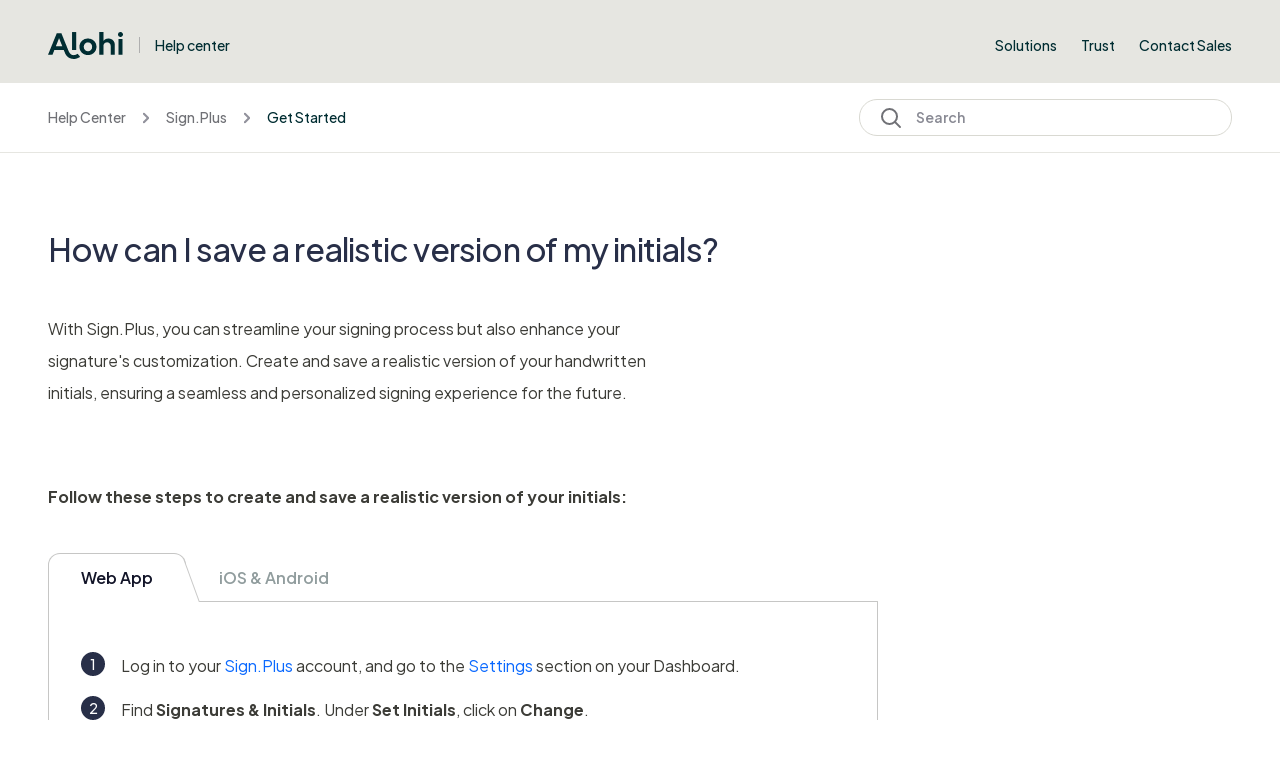

--- FILE ---
content_type: text/html; charset=utf-8
request_url: https://help.alohi.com/hc/en-us/articles/10001339875100-How-can-I-save-a-realistic-version-of-my-initials
body_size: 17781
content:
<!DOCTYPE html>
<html dir="ltr" lang="en-US">
<head>
  <meta charset="utf-8" />
  <!-- v26823 -->


  <title>How can I save a realistic version of my initials? &ndash; Help Center</title>

  

  <meta name="description" content="With Sign.Plus, you can streamline your signing process but also enhance your signature's customization. Create and save a realistic..." /><meta property="og:image" content="https://help.alohi.com/hc/theming_assets/01K482NZ18XK2EFC8SCW4MMEEP" />
<meta property="og:type" content="website" />
<meta property="og:site_name" content="Help Center" />
<meta property="og:title" content="How can I save a realistic version of my initials?" />
<meta property="og:description" content="With Sign.Plus, you can streamline your signing process but also enhance your signature's customization. Create and save a realistic version of your handwritten initials, ensuring a seamless and pe..." />
<meta property="og:url" content="https://help.alohi.com/hc/en-us/articles/10001339875100-How-can-I-save-a-realistic-version-of-my-initials" />
<link rel="canonical" href="https://help.alohi.com/hc/en-us/articles/10001339875100-How-can-I-save-a-realistic-version-of-my-initials">
<link rel="alternate" hreflang="de" href="https://help.alohi.com/hc/de/articles/10001339875100-Wie-kann-ich-eine-realistische-Version-meiner-Initialen-speichern">
<link rel="alternate" hreflang="en-us" href="https://help.alohi.com/hc/en-us/articles/10001339875100-How-can-I-save-a-realistic-version-of-my-initials">
<link rel="alternate" hreflang="es" href="https://help.alohi.com/hc/es/articles/10001339875100--C%C3%B3mo-puedo-guardar-una-versi%C3%B3n-realista-de-mis-iniciales">
<link rel="alternate" hreflang="fr" href="https://help.alohi.com/hc/fr/articles/10001339875100-Comment-puis-je-enregistrer-une-version-r%C3%A9aliste-de-mes-initiales">
<link rel="alternate" hreflang="it" href="https://help.alohi.com/hc/it/articles/10001339875100-Come-posso-salvare-una-versione-realistica-delle-mie-iniziali">
<link rel="alternate" hreflang="ja" href="https://help.alohi.com/hc/ja/articles/10001339875100-%E3%82%A4%E3%83%8B%E3%82%B7%E3%83%A3%E3%83%AB%E3%81%AE%E7%8F%BE%E5%AE%9F%E7%9A%84%E3%81%AA%E3%83%90%E3%83%BC%E3%82%B8%E3%83%A7%E3%83%B3%E3%82%92%E4%BF%9D%E5%AD%98%E3%81%99%E3%82%8B%E3%81%AB%E3%81%AF%E3%81%A9%E3%81%86%E3%81%99%E3%82%8C%E3%81%B0%E3%82%88%E3%81%84%E3%81%A7%E3%81%99%E3%81%8B">
<link rel="alternate" hreflang="pt" href="https://help.alohi.com/hc/pt/articles/10001339875100-Como-posso-salvar-uma-vers%C3%A3o-realista-das-minhas-iniciais">
<link rel="alternate" hreflang="ru" href="https://help.alohi.com/hc/ru/articles/10001339875100-%D0%9A%D0%B0%D0%BA-%D1%8F-%D0%BC%D0%BE%D0%B3%D1%83-%D1%81%D0%BE%D1%85%D1%80%D0%B0%D0%BD%D0%B8%D1%82%D1%8C-%D1%80%D0%B5%D0%B0%D0%BB%D0%B8%D1%81%D1%82%D0%B8%D1%87%D0%BD%D1%83%D1%8E-%D0%B2%D0%B5%D1%80%D1%81%D0%B8%D1%8E-%D0%B8%D0%BD%D0%B8%D1%86%D0%B8%D0%B0%D0%BB%D0%BE%D0%B2">
<link rel="alternate" hreflang="x-default" href="https://help.alohi.com/hc/en-us/articles/10001339875100-How-can-I-save-a-realistic-version-of-my-initials">
<link rel="alternate" hreflang="zh-cn" href="https://help.alohi.com/hc/zh-cn/articles/10001339875100-%E6%88%91%E5%A6%82%E4%BD%95%E4%BF%9D%E5%AD%98%E6%88%91%E5%88%9D%E5%A7%8B%E7%9A%84%E7%8E%B0%E5%AE%9E%E7%89%88%E6%9C%AC">

  <link rel="stylesheet" href="//static.zdassets.com/hc/assets/application-f34d73e002337ab267a13449ad9d7955.css" media="all" id="stylesheet" />
  <link rel="stylesheet" type="text/css" href="/hc/theming_assets/1354261/1705389/style.css?digest=24668153869084">

  <link rel="icon" type="image/x-icon" href="/hc/theming_assets/01K482NZB4PPRKKPN41QHMRQVP">

    <script async src="https://www.googletagmanager.com/gtag/js?id=G-3YN688DMLN"></script>
<script>
  window.dataLayer = window.dataLayer || [];
  function gtag(){dataLayer.push(arguments);}
  gtag('js', new Date());
  gtag('config', 'G-3YN688DMLN');
</script>


  <meta name="viewport" content="width=device-width, initial-scale=1.0" />
<meta property="og:image" content="/hc/theming_assets/01JKR6R5EHWWYKHXHNFEXDA2ZD"/>
<link rel="preconnect" href="https://fonts.gstatic.com" />


  <link rel="stylesheet" href="https://fonts.googleapis.com/css?family=Open+Sans:300,300italic,400,400italic,600,600italic,700,700italic,800,800italic%7CPlus+Jakarta+Sans:regular,500,600%7CPlus+Jakarta+Sans:300,400,500,600,700" media="all">
















  <link rel="stylesheet" href="https://fonts.googleapis.com/css?family=Open+Sans:300,300italic,400,400italic,600,600italic,700,700italic,800,800italic%7CPlus+Jakarta+Sans:regular,500,600%7CPlus+Jakarta+Sans:300" media="all">
















 

<link rel="stylesheet" href="https://cdnjs.cloudflare.com/ajax/libs/font-awesome/6.4.2/css/all.min.css" integrity="sha512-z3gLpd7yknf1YoNbCzqRKc4qyor8gaKU1qmn+CShxbuBusANI9QpRohGBreCFkKxLhei6S9CQXFEbbKuqLg0DA==" crossorigin="anonymous" referrerpolicy="no-referrer" />
<link rel="stylesheet" href="//cdn.jsdelivr.net/gh/highlightjs/cdn-release@10.7.2/build/styles/github.min.css">
<link rel="stylesheet" href="/hc/theming_assets/01JKR6RA7JRBDQQ4CMPHJAJR86" />
<script src="//cdn.jsdelivr.net/npm/jquery@3.6.0/dist/jquery.min.js"></script>
<script src="//cdn.jsdelivr.net/gh/highlightjs/cdn-release@10.7.2/build/highlight.min.js"></script>

<link
  rel="stylesheet"
  href="https://cdn.jsdelivr.net/npm/@fancyapps/ui@5.0/dist/fancybox/fancybox.css"
/>
<script src="https://cdn.jsdelivr.net/npm/@fancyapps/ui@5.0/dist/fancybox/fancybox.umd.js"></script>
<script>
  window.LotusConfig = {};
  LotusConfig.css = {
    activeClass: 'is-active',
    hiddenClass: 'is-hidden'
  };
  LotusConfig.signedIn = false;
</script>
<script defer src="https://unpkg.com/alpinejs@3.x.x/dist/cdn.min.js"></script>
<script>
  document.addEventListener("alpine:init", () => {
    Alpine.store('mobileMenu', {
      isOpen: false,
    });
  });
</script>
<script src="/hc/theming_assets/01JKR6R9XECRADTAS67YZRV7CQ"></script>
<script src="/hc/theming_assets/01JKR6R8RS6ED709Y08W3KDS77"></script>
<script src="/hc/theming_assets/01JKR6R9C8AA5C2PNE24BWQNC6"></script>
<script src="/hc/theming_assets/01JKR6R9QY4W6Z228KA8BJYV7R" defer></script>
<script src="/hc/theming_assets/01JRWDGXCP7GZ7MT33738PV8AN"></script>
<script src="/hc/theming_assets/01JKR6R9VMPBKMHF397BBPNV1M"></script>
<script src="/hc/theming_assets/01JKR6R92PBQXYNVJQXZDH6SEB"></script>
<script src="/hc/theming_assets/01JKR6R9JS2K5PKGCTEYRD8FWC"></script>

<script>
  LotusConfig.icons = {
    default: "/hc/theming_assets/01K482NY75BGF1QZZNA68QZ6RA",
    13006328118546: "/hc/theming_assets/01K482NXE35J3SD0F5565Z1VST",
  	10087537723676: "/hc/theming_assets/01JKR6R668M0E0XCBJBGYMMWVT",
  	9739497086876: "/hc/theming_assets/01JKR6R5XJXEAGHZ6TM4MV47KS",
  	9739430082076: "/hc/theming_assets/01JKR6R5KF73SA6XATYDYEB2T0",
  	21732022719516: "/hc/theming_assets/01K4MS5NESGJA7D5RRDKV9KFEJ",
  
  	10087549456668: "/hc/theming_assets/01JKR6R6E9BV8217KZ11718AKR",
		10586536196252: "/hc/theming_assets/01K482NX4ET7A05N74SD37XRAJ", 
  	10087557287964: "/hc/theming_assets/01K482NXAZ8CZ6S8W8EZXDFDFV",
  	10087574605724: "/hc/theming_assets/01K482NY6E82NY49Z7PTEQXY2A",
  	10026030886172: "/hc/theming_assets/01K482NX7K5HZ0QCWEQ819JA3F",
  	12657326374172: "/hc/theming_assets/01K482NX4F95H4AV5SVHTMCPC7",
  	11459570022044: "/hc/theming_assets/01K482NXAV3C50VF2XKCK1F38B",
  	
  	9936752115484: "/hc/theming_assets/01K482NY75BGF1QZZNA68QZ6RA",
  	9936758798748: "/hc/theming_assets/01K482NX1QH4M1D2CAYD0V0EVN",
  	9936801225116: "/hc/theming_assets/01K482NYATE485Z0EBCMEY1AN1",
  	9933413995932: "/hc/theming_assets/01K482NWV3XZ53BCR1VTHE67WH",
  	11622414262300: "/hc/theming_assets/01K482NX7AMJQ5Y5BCW5TK0YR0",
  	11459885734812: "/hc/theming_assets/01K482NY82H61E5ENYJFWNNJFR",
  	11459902910748: "/hc/theming_assets/01K482NY7VZF80M0D7RC8VNR8J",
  
  	10026028319132: "/hc/theming_assets/01K482NY75BGF1QZZNA68QZ6RA",
  	9739512866332: "/hc/theming_assets/01K482NXANMEA6NPF2MEFGM4K8",
  	10025992161308: "/hc/theming_assets/01K482NW8ZF2DWCDGDYBY3RZNF",	
  	10025953731100: "/hc/theming_assets/01K482NXGZXT2MH9RYRSTNAKZE",
  	10026024297756: "/hc/theming_assets/01K482NXE184KCH0KGQHE0A5VE",	
		10025973245212: "/hc/theming_assets/01K482NX7AMJQ5Y5BCW5TK0YR0",
  	11459915036316: "/hc/theming_assets/01K482NY82H61E5ENYJFWNNJFR",	
  	10026016560412: "/hc/theming_assets/01K482NXAE8PDKKDBT3222Y6G8",	
  	10025961918748: "/hc/theming_assets/01K482NY7VZF80M0D7RC8VNR8J",	
  	10026017278108: "/hc/theming_assets/01K482NY7N4X1TNCEVC55FDB73",	
  	10025987837468: "/hc/theming_assets/01K482NY732BFBAF46D3GN8B6A",
  	10025995040284: "/hc/theming_assets/01K482NX874MZ06PJHF95V4BAJ",	
  	10025990503580: "/hc/theming_assets/01K482NXE0VS19GXA8ZJVKTZ2X",	
  	10026000202012: "/hc/theming_assets/01K482NX4F95H4AV5SVHTMCPC7",	
  	15622792414620: "/hc/theming_assets/01K482NXAP7PAAED5YGWEW5R2N",
  
  	21756650421788: "/hc/theming_assets/01K4MS5WW5YBCBZKC83VXDM8HM",
  	21756694338844: "/hc/theming_assets/01K4MS63PWS7AR88AG4X74GZPP",
  	21756695615772: "/hc/theming_assets/01K4MS672AQ65EPKFMW946TSV5",
  } 
</script>
<link rel="stylesheet" href="/hc/theming_assets/01JKR6R99WA58C4G4W4NP3YFQP">
<script src="/hc/theming_assets/01JKR6R9M6083CJ6HVP00Q9Z7X"></script>
<script src="/hc/theming_assets/01JKR6R5M2DXW0X0B8XP43F7MM"></script>

<script>
  window.intercomSettings = {
    api_base: "https://api-iam.intercom.io",
    app_id: "kn35yil7",
  };
</script>


<script>
  // We pre-filled your app ID in the widget URL: 'https://widget.intercom.io/widget/kn35yil7'
  (function(){var w=window;var ic=w.Intercom;if(typeof ic==="function"){ic('reattach_activator');ic('update',w.intercomSettings);}else{var d=document;var i=function(){i.c(arguments);};i.q=[];i.c=function(args){i.q.push(args);};w.Intercom=i;var l=function(){var s=d.createElement('script');s.type='text/javascript';s.async=true;s.src='https://widget.intercom.io/widget/kn35yil7';var x=d.getElementsByTagName('script')[0];x.parentNode.insertBefore(s,x);};if(document.readyState==='complete'){l();}else if(w.attachEvent){w.attachEvent('onload',l);}else{w.addEventListener('load',l,false);}}})();
</script>

  
</head>
<body class="">
  
  
  

  <a class="lt-skip-navigation" tabindex="1" href="#main-content">Skip to main content</a>

<svg hidden xmlns="http://www.w3.org/2000/svg">
  <symbol id="icon-chevron-down">
    <path stroke-linecap="round" stroke-linejoin="round" d="M19.5 8.25l-7.5 7.5-7.5-7.5" />
  </symbol>
  <symbol id="icon-article">
    <path stroke-linecap="round" stroke-linejoin="round" d="M19.5 14.25v-2.625a3.375 3.375 0 00-3.375-3.375h-1.5A1.125 1.125 0 0113.5 7.125v-1.5a3.375 3.375 0 00-3.375-3.375H8.25m0 12.75h7.5m-7.5 3H12M10.5 2.25H5.625c-.621 0-1.125.504-1.125 1.125v17.25c0 .621.504 1.125 1.125 1.125h12.75c.621 0 1.125-.504 1.125-1.125V11.25a9 9 0 00-9-9z" />
  </symbol>
  <symbol id="icon-post">
    <path stroke-linecap="round" stroke-linejoin="round" d="M10.34 15.84c-.688-.06-1.386-.09-2.09-.09H7.5a4.5 4.5 0 110-9h.75c.704 0 1.402-.03 2.09-.09m0 9.18c.253.962.584 1.892.985 2.783.247.55.06 1.21-.463 1.511l-.657.38c-.551.318-1.26.117-1.527-.461a20.845 20.845 0 01-1.44-4.282m3.102.069a18.03 18.03 0 01-.59-4.59c0-1.586.205-3.124.59-4.59m0 9.18a23.848 23.848 0 018.835 2.535M10.34 6.66a23.847 23.847 0 008.835-2.535m0 0A23.74 23.74 0 0018.795 3m.38 1.125a23.91 23.91 0 011.014 5.395m-1.014 8.855c-.118.38-.245.754-.38 1.125m.38-1.125a23.91 23.91 0 001.014-5.395m0-3.46c.495.413.811 1.035.811 1.73 0 .695-.316 1.317-.811 1.73m0-3.46a24.347 24.347 0 010 3.46" />
  </symbol>
  <symbol id="icon-comment">
    <path stroke-linecap="round" stroke-linejoin="round" d="M2.25 12.76c0 1.6 1.123 2.994 2.707 3.227 1.068.157 2.148.279 3.238.364.466.037.893.281 1.153.671L12 21l2.652-3.978c.26-.39.687-.634 1.153-.67 1.09-.086 2.17-.208 3.238-.365 1.584-.233 2.707-1.626 2.707-3.228V6.741c0-1.602-1.123-2.995-2.707-3.228A48.394 48.394 0 0012 3c-2.392 0-4.744.175-7.043.513C3.373 3.746 2.25 5.14 2.25 6.741v6.018z" />
  </symbol>
  <symbol id="icon-user">
    <path fill-rule="evenodd" d="M18 10a8 8 0 11-16 0 8 8 0 0116 0zm-5.5-2.5a2.5 2.5 0 11-5 0 2.5 2.5 0 015 0zM10 12a5.99 5.99 0 00-4.793 2.39A6.483 6.483 0 0010 16.5a6.483 6.483 0 004.793-2.11A5.99 5.99 0 0010 12z" clip-rule="evenodd" />
  </symbol>
  <symbol id="hand-thumb-down">
    <path stroke-linecap="round" stroke-linejoin="round" d="M7.5 15h2.25m8.024-9.75c.011.05.028.1.052.148.591 1.2.924 2.55.924 3.977a8.96 8.96 0 01-.999 4.125m.023-8.25c-.076-.365.183-.75.575-.75h.908c.889 0 1.713.518 1.972 1.368.339 1.11.521 2.287.521 3.507 0 1.553-.295 3.036-.831 4.398C20.613 14.547 19.833 15 19 15h-1.053c-.472 0-.745-.556-.5-.96a8.95 8.95 0 00.303-.54m.023-8.25H16.48a4.5 4.5 0 01-1.423-.23l-3.114-1.04a4.5 4.5 0 00-1.423-.23H6.504c-.618 0-1.217.247-1.605.729A11.95 11.95 0 002.25 12c0 .434.023.863.068 1.285C2.427 14.306 3.346 15 4.372 15h3.126c.618 0 .991.724.725 1.282A7.471 7.471 0 007.5 19.5a2.25 2.25 0 002.25 2.25.75.75 0 00.75-.75v-.633c0-.573.11-1.14.322-1.672.304-.76.93-1.33 1.653-1.715a9.04 9.04 0 002.86-2.4c.498-.634 1.226-1.08 2.032-1.08h.384" />
  </symbol>
  <symbol id="hand-thumb-up">
    <path stroke-linecap="round" stroke-linejoin="round" d="M6.633 10.5c.806 0 1.533-.446 2.031-1.08a9.041 9.041 0 012.861-2.4c.723-.384 1.35-.956 1.653-1.715a4.498 4.498 0 00.322-1.672V3a.75.75 0 01.75-.75A2.25 2.25 0 0116.5 4.5c0 1.152-.26 2.243-.723 3.218-.266.558.107 1.282.725 1.282h3.126c1.026 0 1.945.694 2.054 1.715.045.422.068.85.068 1.285a11.95 11.95 0 01-2.649 7.521c-.388.482-.987.729-1.605.729H13.48c-.483 0-.964-.078-1.423-.23l-3.114-1.04a4.501 4.501 0 00-1.423-.23H5.904M14.25 9h2.25M5.904 18.75c.083.205.173.405.27.602.197.4-.078.898-.523.898h-.908c-.889 0-1.713-.518-1.972-1.368a12 12 0 01-.521-3.507c0-1.553.295-3.036.831-4.398C3.387 10.203 4.167 9.75 5 9.75h1.053c.472 0 .745.556.5.96a8.958 8.958 0 00-1.302 4.665c0 1.194.232 2.333.654 3.375z" />
  </symbol>
  <symbol id="icon-menu">
    <path d="M17.25 12C17.25 11.8011 17.329 11.6103 17.4697 11.4697C17.6103 11.329 17.8011 11.25 18 11.25C18.1989 11.25 18.3897 11.329 18.5303 11.4697C18.671 11.6103 18.75 11.8011 18.75 12C18.75 12.1989 18.671 12.3897 18.5303 12.5303C18.3897 12.671 18.1989 12.75 18 12.75C17.8011 12.75 17.6103 12.671 17.4697 12.5303C17.329 12.3897 17.25 12.1989 17.25 12ZM11.25 12C11.25 11.8011 11.329 11.6103 11.4697 11.4697C11.6103 11.329 11.8011 11.25 12 11.25C12.1989 11.25 12.3897 11.329 12.5303 11.4697C12.671 11.6103 12.75 11.8011 12.75 12C12.75 12.1989 12.671 12.3897 12.5303 12.5303C12.3897 12.671 12.1989 12.75 12 12.75C11.8011 12.75 11.6103 12.671 11.4697 12.5303C11.329 12.3897 11.25 12.1989 11.25 12ZM5.25 12C5.25 11.8011 5.32902 11.6103 5.46967 11.4697C5.61032 11.329 5.80109 11.25 6 11.25C6.19891 11.25 6.38968 11.329 6.53033 11.4697C6.67098 11.6103 6.75 11.8011 6.75 12C6.75 12.1989 6.67098 12.3897 6.53033 12.5303C6.38968 12.671 6.19891 12.75 6 12.75C5.80109 12.75 5.61032 12.671 5.46967 12.5303C5.32902 12.3897 5.25 12.1989 5.25 12Z" stroke-width="1.5" stroke-linecap="round" stroke-linejoin="round"/>
  </symbol>
   <symbol id="icon-search">
    <path stroke-linecap="round" stroke-linejoin="round" d="M21 21l-5.197-5.197m0 0A7.5 7.5 0 105.196 5.196a7.5 7.5 0 0010.607 10.607z" />
  </symbol>
   <symbol id="new-request">      
     <circle cx="54" cy="54" r="54" fill="#0A69FF" fill-opacity="0.08"/>
        <path d="M54 31C49.451 31 45.0042 32.3489 41.2219 34.8762C37.4396 37.4035 34.4916 40.9956 32.7508 45.1983C31.01 49.401 30.5545 54.0255 31.4419 58.4871C32.3294 62.9486 34.5199 67.0468 37.7366 70.2634C40.9532 73.4801 45.0514 75.6706 49.5129 76.558C53.9745 77.4455 58.599 76.99 62.8017 75.2492C67.0044 73.5084 70.5965 70.5604 73.1238 66.7781C75.6511 62.9958 77 58.549 77 54C76.9936 47.902 74.5683 42.0556 70.2563 37.7437C65.9444 33.4317 60.098 31.0064 54 31ZM54 73.4615C50.1509 73.4615 46.3882 72.3201 43.1878 70.1817C39.9873 68.0432 37.4929 65.0037 36.0199 61.4476C34.5469 57.8915 34.1615 53.9784 34.9124 50.2032C35.6633 46.4281 37.5169 42.9604 40.2386 40.2386C42.9604 37.5169 46.4281 35.6633 50.2032 34.9124C53.9784 34.1615 57.8915 34.5469 61.4476 36.0199C65.0037 37.4929 68.0432 39.9873 70.1817 43.1877C72.3201 46.3882 73.4615 50.1509 73.4615 54C73.4557 59.1597 71.4034 64.1064 67.7549 67.7549C64.1064 71.4034 59.1597 73.4557 54 73.4615ZM57.5385 64.6154C57.5385 65.0846 57.3521 65.5346 57.0203 65.8664C56.6885 66.1982 56.2385 66.3846 55.7692 66.3846C54.8308 66.3846 53.9308 66.0118 53.2672 65.3482C52.6036 64.6846 52.2308 63.7846 52.2308 62.8461V54C51.7615 54 51.3115 53.8136 50.9797 53.4818C50.6479 53.15 50.4615 52.7 50.4615 52.2308C50.4615 51.7615 50.6479 51.3115 50.9797 50.9797C51.3115 50.6479 51.7615 50.4615 52.2308 50.4615C53.1692 50.4615 54.0693 50.8343 54.7328 51.4979C55.3964 52.1615 55.7692 53.0615 55.7692 54V62.8461C56.2385 62.8461 56.6885 63.0325 57.0203 63.3643C57.3521 63.6961 57.5385 64.1461 57.5385 64.6154ZM50.4615 44.2692C50.4615 43.7443 50.6172 43.2313 50.9088 42.7948C51.2004 42.3584 51.6149 42.0183 52.0998 41.8174C52.5847 41.6165 53.1183 41.564 53.6331 41.6664C54.1479 41.7688 54.6208 42.0215 54.9919 42.3927C55.3631 42.7638 55.6158 43.2367 55.7182 43.7515C55.8206 44.2663 55.7681 44.7999 55.5672 45.2848C55.3664 45.7697 55.0262 46.1842 54.5898 46.4758C54.1534 46.7674 53.6403 46.9231 53.1154 46.9231C52.4115 46.9231 51.7365 46.6435 51.2388 46.1458C50.7411 45.6481 50.4615 44.9731 50.4615 44.2692Z" fill="#0A69FF"/>
  </symbol>
  <symbol id="requst-right">
    <ellipse opacity="0.56" cx="241" cy="229" rx="241" ry="229" fill="url(#paint0_linear_1_2071)"/>
    <defs>
      <linearGradient id="paint0_linear_1_2071" x1="199.674" y1="147.217" x2="233.09" y2="518.479" gradientUnits="userSpaceOnUse">
        <stop stop-color="#EAEAEA" stop-opacity="0"/>
        <stop offset="1" stop-color="#EAEAEA"/>
      </linearGradient>
    </defs>
  </symbol>
  <symbol id="requst-left">
    <circle opacity="0.56" cx="187.891" cy="350.891" r="350" transform="rotate(150 187.891 350.891)" fill="url(#paint0_linear_1_2060)"/>
    <defs>
      <linearGradient id="paint0_linear_1_2060" x1="127.875" y1="225.895" x2="181.576" y2="792.836" gradientUnits="userSpaceOnUse">
        <stop stop-color="#EAEAEA" stop-opacity="0"/>
        <stop offset="1" stop-color="#EAEAEA"/>
      </linearGradient>
    </defs>
  </symbol>
</svg>

<div class="lt-layout">
  <header class="lt-topbar lt-container lt-pt-lg-5 lt-pb-4 lt-pt-4 lt-mb-8 lt-d-print-none" data-topbar>
    <div class="lt-container-inner lt-d-flex lt-align-items-center lt-justify-content-between lt-w-100">
      <div class="lt-d-flex lt-align-items-center">
        <a href="https://www.alohi.com">
          <img class="lt-topbar__logo lt-flex-shrink-0" src="/hc/theming_assets/01K482NZ18XK2EFC8SCW4MMEEP" alt="Logo">
                                                                                                  </a>
        
          <div class="lt-d-inline-flex lt-ms-3 help-center-name">
            <a href="/" style="text-decoration: none; color: #002d32">
            
              Help center
            
            </a>
          </div>
        
      </div>

      <button
        class="lt-menu-toggle"
        aria-label="Toggle navigation menu"
        aria-controls="user-nav"
        x-data="{}"
        x-bind:aria-expanded="$store.mobileMenu.isOpen"
        x-bind:class="{'is-active': $store.mobileMenu.isOpen}"
        x-on:click="$store.mobileMenu.isOpen = !$store.mobileMenu.isOpen"
        x-on:keydown.escape="$store.mobileMenu.isOpen = false"
        >
        <svg width="24" height="18" viewBox="0 0 24 18" fill="none" xmlns="http://www.w3.org/2000/svg">
          <path d="M24 9C24 9.26522 23.8946 9.51957 23.7071 9.70711C23.5196 9.89464 23.2652 10 23 10H9C8.73478 10 8.48043 9.89464 8.29289 9.70711C8.10536 9.51957 8 9.26522 8 9C8 8.73478 8.10536 8.48043 8.29289 8.29289C8.48043 8.10536 8.73478 8 9 8H23C23.2652 8 23.5196 8.10536 23.7071 8.29289C23.8946 8.48043 24 8.73478 24 9ZM1 2H23C23.2652 2 23.5196 1.89464 23.7071 1.70711C23.8946 1.51957 24 1.26522 24 1C24 0.734784 23.8946 0.48043 23.7071 0.292893C23.5196 0.105357 23.2652 0 23 0H1C0.734784 0 0.48043 0.105357 0.292893 0.292893C0.105357 0.48043 0 0.734784 0 1C0 1.26522 0.105357 1.51957 0.292893 1.70711C0.48043 1.89464 0.734784 2 1 2ZM23 16H1C0.734784 16 0.48043 16.1054 0.292893 16.2929C0.105357 16.4804 0 16.7348 0 17C0 17.2652 0.105357 17.5196 0.292893 17.7071C0.48043 17.8946 0.734784 18 1 18H23C23.2652 18 23.5196 17.8946 23.7071 17.7071C23.8946 17.5196 24 17.2652 24 17C24 16.7348 23.8946 16.4804 23.7071 16.2929C23.5196 16.1054 23.2652 16 23 16Z" fill="black"/>
        </svg>
      </button>

      <nav
        class="lt-topbar__controls lt-d-flex lt-flex-column lt-align-items-start lt-flex-lg-row lt-align-items-lg-center"
        id="user-nav"
        x-data="{}"
        x-bind:class="{'is-active': $store.mobileMenu.isOpen}"
        x-on:keydown.escape="$store.mobileMenu.isOpen = false">


          <div class="lt-d-flex lt-justify-content-between lt-align-items-center lt-d-lg-none lt-w-100 lt-order-first lt-gap-3">
            <img class="lt-topbar__logo lt-d-flex lt-flex-shrink-1" src="/hc/theming_assets/01K482NZ18XK2EFC8SCW4MMEEP" alt="Logo">
            <button class="lt-btn lt-btn--icon lt-flex-shrink-0" type="button" x-on:click="$store.mobileMenu.isOpen = !$store.mobileMenu.isOpen">
              <svg  class="topbar__close" xmlns="http://www.w3.org/2000/svg" fill="none" viewBox="0 0 24 24" stroke-width="1.5" stroke="currentColor">
                <path stroke-linecap="round" stroke-linejoin="round" d="M6 18L18 6M6 6l12 12" />
              </svg>
            </button>
          </div>
        
        
        <div class="lt-dropdown lt-dropdown--topbar"
            x-data="categoryMenu()"
            x-cloak
          >
          <button class="lt-dropdown-toggle" aria-haspopup="true" x-show="categories.length > 1">
            <span>
            
              Products
            
            </span>
            <svg class="lt-icon" xmlns="http://www.w3.org/2000/svg" fill="none" viewBox="0 0 24 24" stroke-width="2" stroke="currentColor">
              <use xlink:href="#icon-chevron-down"></use>
            </svg>
          </button>
          <span class="lt-dropdown-menu lt-dropdown-menu--topbar .lt-dropdown-menu-header" role="menu">
					<a href="https://www.sign.plus/" class="links-drop-annoucement-product w-inline-block" tabindex="0"><img src="https://assets-global.website-files.com/655b2f03e95b90c321f9ce0d/655b2f03e95b90c321f9cf01_Alohi_Sign_Plus_Lockup_Horizontal_Full_Colour_RGB%201.svg" loading="eager" alt="Sign.plus logo" class="logo-drop-anoucement-product"><div class="big-menu-aditional-text">Electronic Signatures</div></a><a href="https://www.fax.plus" class="links-drop-annoucement-product w-inline-block" tabindex="0"><img src="https://assets-global.website-files.com/655b2f03e95b90c321f9ce0d/657b0c30fe0642a8d7f4aa87_656078e98dcfeeae4a7cd917_faxplus.svg" loading="eager" alt="" class="logo-drop-anoucement-product"><div class="big-menu-aditional-text">Online Faxing</div></a><a href="https://www.scan.plus/" class="links-drop-annoucement-product w-inline-block" tabindex="0"><img src="https://assets-global.website-files.com/655b2f03e95b90c321f9ce0d/655b2f03e95b90c321f9ceff_Alohi_Scan_Plus_Lockup_Horizontal_Full_Colour_RGB%202.svg" loading="eager" alt="Scan.plus logo" class="logo-drop-anoucement-product"><div class="big-menu-aditional-text">Mobile Scanner</div></a>
          </span>
        </div>
        

        
          <a class="lt-topbar__link"
              href="https://www.alohi.com/solutions">
            
              Solutions
            
          </a>
        

        
          <a class="lt-topbar__link"
              href="https://www.alohi.com/trust">
            
              Trust
            
          </a>
        
        
        
          <a class="lt-topbar__link"
              href="https://www.alohi.com/contact-sales">
            
              Contact Sales
            
          </a>
        
        

              </nav>
    </div>
  </header>
  <div class="lt-layout__main">


  <main role="main">
    <div class="lt-position-relative" x-data="{ open: false }">
  <div class="lt-top-unit lt-container lt-py-3 lt-mt-n8 lt-d-print-none">
    <div class="lt-container-inner">
      <div class="lt-row lt-align-items-center lt-flex-nowrap">
        <div class="lt-col-10 lt-col-md-8">
          <nav aria-label="Current location">
  <ol class="breadcrumbs">
    
      <li>
        
          <a href="/hc/en-us">Help Center</a>
        
      </li>
    
      <li>
        
          <a href="/hc/en-us/categories/9739497086876-Sign-Plus">Sign.Plus</a>
        
      </li>
    
      <li>
        
          <a href="/hc/en-us/sections/9936752115484-Get-Started">Get Started</a>
        
      </li>
    
  </ol>
</nav>

        </div>      
        <button class="lt-col-2 lt-col-md-4 lt-d-md-none lt-top-unit--search-button" x-on:click="open = ! open">
          <svg xmlns="http://www.w3.org/2000/svg" fill="none" viewBox="0 0 24 24" stroke-width="2">
             <use xlink:href="#icon-search"></use>
          </svg>
        </button>
        <div class="lt-search-wrap lt-col-md-4 lt-d-none lt-d-md-block">
          <svg xmlns="http://www.w3.org/2000/svg" fill="none" viewBox="0 0 24 24" stroke-width="2">
             <use xlink:href="#icon-search"></use>
          </svg>
          <form role="search" class="search" data-search="" data-instant="true" autocomplete="off" action="/hc/en-us/search" accept-charset="UTF-8" method="get"><input type="hidden" name="utf8" value="&#x2713;" autocomplete="off" /><input type="search" name="query" id="query" placeholder="Search" autocomplete="off" aria-label="Search" /></form>
        </div>
      </div>    
    </div>
  </div>
  <div class="lt-top-unit--search lt-container lt-py-2" x-show="open" @click.outside="open = false">
    <div class="lt-container-inner">
      <div class="lt-search-wrap lt-col-md-4">
          <svg xmlns="http://www.w3.org/2000/svg" fill="none" viewBox="0 0 24 24" stroke-width="2">
             <use xlink:href="#icon-search"></use>
          </svg>
          <form role="search" class="search" data-search="" data-instant="true" autocomplete="off" action="/hc/en-us/search" accept-charset="UTF-8" method="get"><input type="hidden" name="utf8" value="&#x2713;" autocomplete="off" /><input type="search" name="query" id="query" placeholder="Search" autocomplete="off" aria-label="Search" /></form>
        </div>
    </div>
  </div>
</div>

<div class="lt-container lt-article-page">
  <div class="lt-container-inner">
    <div class="lt-article-container" id="main-content">
      
      <div class="lt-article-container__column lt-article-container__article">
        <article class="lt-article lt-mb-6" data-article itemscope itemtype="http://schema.org/Article">
          <header>
            <h1 class="lt-article__title lt-mb-6 h-title lt-font-weight-medium" itemprop="name">
              
              How can I save a realistic version of my initials?
            </h1>

            <div class="lt-justify-content-between lt-mb-4 lt-align-items-start lt-d-none">
              <div class="lt-mb-2 lt-me-sm-4">
                <div class="lt-entry-info ">
                  
                  <div class="lt-entry-info__content">
                    
                    <div class="lt-meta">
                      
                        Updated <time datetime="2025-04-04T11:55:35Z" title="2025-04-04T11:55:35Z" data-datetime="relative">April 04, 2025 11:55</time>
                      
                    </div>
                    
                  </div>
                </div>
              </div>

              <div class="lt-article-subscribe lt-d-flex lt-d-print-none lt-align-items-center">
                
                

                
              </div>
            </div>
          </header>

          <div class="lt-article__body rte" itemprop="articleBody">
            <div class="tabs-rt w-tabs" data-current="Web" data-easing="ease" data-duration-in="300" data-duration-out="100">
<div class="tabs-rt w-tabs" data-current="Web" data-easing="ease" data-duration-in="300" data-duration-out="100">
<div class="rt-help w-richtext" style="width: 620.398px;">
<p>With Sign.Plus, you can streamline your signing process but also enhance your signature's customization. Create and save a realistic version of your handwritten initials, ensuring a seamless and personalized signing experience for the future.<br><br></p>
</div>
</div>
<div class="tabs-rt w-tabs" data-current="Web" data-easing="ease" data-duration-in="300" data-duration-out="100">
<div class="rt-help w-richtext" style="width: 739.195px;">
<p><strong>Follow these steps to create and save a realistic version of your initials:</strong></p>
</div>
<div class="tabs tabs--colored-1">
<div class="tabs-menu">
<span class="tabs-link is-active">Web App</span> <span class="tabs-link">iOS &amp; Android</span>
</div>
<div class="tab">
<ol role="list">
<li>Log in to your <a href="https://app.sign.plus/login" target="_blank" rel="noopener noreferrer">Sign.Plus</a> account, and go to the <a href="https://app.sign.plus/settings/signing" target="_blank" rel="noopener noreferrer">Settings</a> section on your Dashboard.</li>
<li>Find <strong>Signatures &amp; Initials</strong>. Under&nbsp;<strong>Set Initials</strong>, click on <strong>Change</strong>.</li>
<li>Modify your initials from available options:
<ul role="list">
<li>
<strong>Draw</strong>: Use your mouse or trackpad to sign as you normally would with a pen.</li>
<li>
<strong>Upload</strong>: Upload a scan or photo of your initials from your device or cloud storage.<br>
<div class="callout callout--notes">
<p><strong>Note</strong>: All previous confirmed initials are automatically saved in the <strong>History</strong> tab of <strong>Modify Initials</strong> popup window.</p>
</div>
</li>
</ul>
</li>
<li>Once you decide on your initials, select it.</li>
<li>Click on <strong>Confirm</strong>. You are now ready to use your new initials with Sign.Plus!</li>
</ol>
</div>
<div class="tab is-hidden">
<ol role="list">
<li>Launch the Sign.Plus app.</li>
<li>Tap on <strong>Settings</strong>.</li>
<li>Under&nbsp;<strong>Signature &amp; Initials</strong>, tap on <strong>Set Initials</strong>.</li>
<li>Modify your initials from available options: <strong>Draw</strong>, or <strong>Upload</strong>.
<ul role="list">
<li>
<strong>Draw</strong>: Draw your initials on your touchscreen using your finger.</li>
<li>
<strong>Upload</strong>: Scan with your camera, add a photo from your device or cloud storage.<br>
<div class="callout callout--notes">
<p><strong>Note</strong>: All previous confirmed initials are automatically saved in the <strong>History</strong> tab of <strong>Modify Initials</strong> popup window.</p>
</div>
</li>
</ul>
</li>
<li>That's it! You are now ready to use your new initials with Sign.Plus.<br>
<div class="callout callout--warning">
<p><strong>Note</strong>: On mobile, you can only have your selected initials saved.</p>
</div>
</li>
</ol>
</div>
</div>
</div>
</div>
          </div>
          
          

          <div data-prevnext></div>
        </article>

        
          <footer class="lt-article-vote lt-d-print-none lt-d-flex lt-align-items-center lt-flex-column lt-flex-lg-row lt-text-center lt-gap-4 lt-gap-lg-5">
            <div class="h5 lt-article-vote__question lt-mb-0">Was this article helpful?</div>
            <div class="lt-article-vote__controls">
              <button type="button" class="lt-btn lt-btn--secondary lt-article-vote__item lt-article-vote__item--up" data-helper="vote" data-item="article" data-type="up" data-id="10001339875100" data-upvote-count="4" data-vote-count="4" data-vote-sum="4" data-vote-url="/hc/en-us/articles/10001339875100/vote" data-value="null" data-label="4 out of 4 found this helpful" data-selected-class="lt-article-vote__item--voted" aria-label="This article was helpful" aria-pressed="false">Yes</button>
              <button type="button" class="lt-btn lt-btn--secondary lt-article-vote__item lt-article-vote__item--down" data-helper="vote" data-item="article" data-type="down" data-id="10001339875100" data-upvote-count="4" data-vote-count="4" data-vote-sum="4" data-vote-url="/hc/en-us/articles/10001339875100/vote" data-value="null" data-label="4 out of 4 found this helpful" data-selected-class="lt-article-vote__item--voted" aria-label="This article was not helpful" aria-pressed="false">No</button>
            </div>
            <span class="lt-article-vote__label lt-flex-grow-1" data-helper="vote" data-item="article" data-type="label" data-id="10001339875100" data-upvote-count="4" data-vote-count="4" data-vote-sum="4" data-vote-url="/hc/en-us/articles/10001339875100/vote" data-value="null" data-label="4 out of 4 found this helpful">4 out of 4 found this helpful</span>
          </footer>
        

        

        

          
          <section class="lt-section-articles lt-mb-9 lt-pb-9 lt-d-none lt-d-xl-block">
            <details class="accordion" open>
              <summary class="accordion__summary">
                <span class="accordion__summary-wrapper lt-mb-6">
                More Articles in this section
                <svg class="lt-icon" xmlns="http://www.w3.org/2000/svg" fill="none" viewBox="0 0 24 24" stroke-width="2" stroke="currentColor">
                    <use xlink:href="#icon-chevron-down"></use>
                  </svg>
                </span>
              </summary>
              <div class="accordion__content">
                <ul role="list" class="lt-article-list lt-row lt-row-cols-md-2 lt-gy-4">
                  
                    <li class="lt-article-list-item">
                      <a href="/hc/en-us/articles/10001339875100-How-can-I-save-a-realistic-version-of-my-initials"
                        class="lt-article-list-item__link is-active">
                         <i class="fa-solid fa-circle"></i>
                        How can I save a realistic version of my initials?
                      </a>
                    </li>
                  
                    <li class="lt-article-list-item">
                      <a href="/hc/en-us/articles/9995551196444-What-is-an-audit-trail"
                        class="lt-article-list-item__link ">
                         <i class="fa-solid fa-circle"></i>
                        What is an audit trail?
                      </a>
                    </li>
                  
                    <li class="lt-article-list-item">
                      <a href="/hc/en-us/articles/22298149612956-Sign-Plus-Trial-Feature"
                        class="lt-article-list-item__link ">
                         <i class="fa-solid fa-circle"></i>
                        Sign.Plus Trial Feature
                      </a>
                    </li>
                  
                    <li class="lt-article-list-item">
                      <a href="/hc/en-us/articles/21228670595484-How-can-I-verify-and-update-my-Sign-Plus-mobile-application-version"
                        class="lt-article-list-item__link ">
                         <i class="fa-solid fa-circle"></i>
                        How can I verify and update my Sign.Plus mobile application version?
                      </a>
                    </li>
                  
                    <li class="lt-article-list-item">
                      <a href="/hc/en-us/articles/21100133062172-How-can-I-choose-my-Sign-Plus-plan"
                        class="lt-article-list-item__link ">
                         <i class="fa-solid fa-circle"></i>
                        How can I choose my Sign.Plus plan?
                      </a>
                    </li>
                  
                    <li class="lt-article-list-item">
                      <a href="/hc/en-us/articles/13250547488796-How-can-I-use-a-different-OneDrive-account-with-my-Sign-Plus-account"
                        class="lt-article-list-item__link ">
                         <i class="fa-solid fa-circle"></i>
                        How can I use a different OneDrive account with my Sign.Plus account? 
                      </a>
                    </li>
                  
                    <li class="lt-article-list-item">
                      <a href="/hc/en-us/articles/11673829767068-How-can-I-add-Sign-Plus-icon-on-my-computer"
                        class="lt-article-list-item__link ">
                         <i class="fa-solid fa-circle"></i>
                        How can I add Sign.Plus icon on my computer?
                      </a>
                    </li>
                  
                    <li class="lt-article-list-item">
                      <a href="/hc/en-us/articles/10001104456860-Do-my-recipients-need-a-Sign-Plus-account-to-sign-documents"
                        class="lt-article-list-item__link ">
                         <i class="fa-solid fa-circle"></i>
                        Do my recipients need a Sign.Plus account to sign documents?
                      </a>
                    </li>
                  
                    <li class="lt-article-list-item">
                      <a href="/hc/en-us/articles/10000364802844-How-can-I-change-my-eSignature"
                        class="lt-article-list-item__link ">
                         <i class="fa-solid fa-circle"></i>
                        How can I change my eSignature?
                      </a>
                    </li>
                  
                    <li class="lt-article-list-item">
                      <a href="/hc/en-us/articles/10000112285340-How-can-I-save-a-realistic-version-of-my-signature"
                        class="lt-article-list-item__link ">
                         <i class="fa-solid fa-circle"></i>
                        How can I save a realistic version of my signature?
                      </a>
                    </li>
                  
                
                  <li>
                    <a href="/hc/en-us/sections/9936752115484-Get-Started" class="lt-btn lt-btn--tertiary">See more</a>
                  </li>
                
                </ul>
              </div>
            </details>
          </section>
        
      </div>
      <div class="lt-article-container__column lt-article-container__sidebar lt-d-print-none">
        <div data-toc='{"mobileBreakpoint": 1023, "title": "In this Article"}'></div>


      </div>
    </div>
  </div>
</div>



<section class="cta-box cta-box--large lt-flow lt-text-start animate-on-scroll animate--slide-in">
  <div class="lt-container" id="footer-cta">
    <div class="lt-container-inner lt-d-lg-flex lt-align-items-center lt-gap-3">
      <h3 class="cta-box__title lt-mb-6 lt-mb-lg-0 lt-flex-shrink-0">
        
          Need Support?
        
      </h3>
      <div class="cta-box__inner lt-d-lg-flex lt-align-items-center lt-justify-content-between lt-gap-3 lt-w-100">
        <div class="cta-box__subtitle lt-mb-6 lt-mb-lg-0">
          
            Can&#39;t find the answer you&#39;re looking for? Don&#39;t worry we&#39;re here to help!
          
        </div>
        <a class="lt-btn lt-btn--primary cta-box__btn" href="/hc/en-us/requests/new">Submit a request</a>
      </div>
    </div>
  </div>
</section>
  
  </main>

  </div>
  <footer class="lt-footer lt-alohi-footer lt-d-print-none">
    <section
      class="alohi---main-style-guide--section alohi---main-style-guide--footer"
    >
      <div
        class="w-layout-blockcontainer alohi---main-style-guide--container-medium alohi---main-style-guide--footer w-container"
      >
        <div class="alohi---main-style-guide--wrapper-col-footer">
          <div
            class="alohi---main-style-guide--col-3-footer alohi---main-style-guide--full-width-mobile"
          >
            <div
              class="alohi---main-style-guide--wrap-item-footer alohi---main-style-guide--gap025 alohi---main-style-guide--margin-bottom-mobile"
            >
              <div class="alohi---main-style-guide--title-footer"><strong
                >ALOHI&nbsp;Products</strong></div>
              <div
                class="alohi---main-style-guide--wrap-button alohi---main-style-guide--full-width-mobile"
              ><a
                  href="https://www.sign.plus/"
                  class="alohi---main-style-guide--links-products w-inline-block"
                ><img
                    loading="lazy"
                    src="https://cdn.prod.website-files.com/657b14c5c567441f794d7516/674887ac4a621b1b791af4bb_3873fdbe2518c81c61618633813e34ac_signplus-footer.svg"
                    alt="Sign.Plus logo"
                  /></a>
                	<a href="https://www.dial.plus/?_gl=1*a0y4ng*_ga*MjEzMTQ4MzA4OC4xNzQ5NTcyNDcz*_ga_3YN688DMLN*czE3NTczMzg4MzAkbzE2JGcxJHQxNzU3MzM5NDI4JGo0JGwwJGgw" class="alohi---main-style-guide--links-products w-inline-block"><img loading="lazy" src="https://cdn.prod.website-files.com/66cf168bb9b526bb65edf066/68aeb8e597b750e6dcd7ca52_Dial.Plus%20Footer.svg" alt="Sign.Plus logo"></a>
                <a
                  href="https://www.fax.plus/"
                  class="alohi---main-style-guide--links-products w-inline-block"
                ><img
                    loading="lazy"
                    src="https://cdn.prod.website-files.com/657b14c5c567441f794d7516/674887ac4a621b1b791af4bc_57837b62ddfa75025db772ef4b47be80_faxplus-footer.svg"
                    alt="Fax.Plus logo"
                  /></a><a
                  href="https://www.scan.plus/"
                  class="alohi---main-style-guide--links-products w-inline-block"
                ><img
                    loading="lazy"
                    src="https://cdn.prod.website-files.com/657b14c5c567441f794d7516/674887ac4a621b1b791af4bd_b30997975893702156d7ff94fe70fcf6_scanplus-footer.svg"
                    alt="Scan.plus logo"
                  /></a>
              	
              </div>
            </div>
          </div>
          <div class="alohi---main-style-guide--wrap-links-footer">
            <div class="alohi---main-style-guide--col-4-footer">
              <div class="alohi---main-style-guide--wrap-item-footer">
                <div class="alohi---main-style-guide--title-footer"><strong
                  >solutions</strong></div><a
                  href="https://www.sign.plus"
                  class="alohi---main-style-guide--link-footer"
                >E-Signature</a>
                <a href="https://www.dial.plus/" class="alohi---main-style-guide--link-footer">AI Phone</a><a
                  href="https://www.fax.plus"
                  class="alohi---main-style-guide--link-footer"
                >Online Faxing</a><a
                  href="https://www.scan.plus"
                  class="alohi---main-style-guide--link-footer"
                >Mobile Scanner</a><a
                  href="https://www.sign.plus/solutions"
                  class="alohi---main-style-guide--link-footer"
                >Enterprise E-Signature</a><a
                  href="https://www.fax.plus/enterprise-fax"
                  class="alohi---main-style-guide--link-footer"
                >Enterprise Faxing</a>
              </div>
              <div
                class="alohi---main-style-guide--wrap-item-footer alohi---main-style-guide--margin-top"
              >
                <div class="alohi---main-style-guide--title-footer"><strong
                  >pricing</strong></div><a
                  href="https://www.sign.plus/pricing"
                  class="alohi---main-style-guide--link-footer"
                >Sign.Plus Pricing</a>
                <a href="https://www.dial.plus/pricing?_gl=1*1k9u7ig*_ga*MjEzMTQ4MzA4OC4xNzQ5NTcyNDcz*_ga_3YN688DMLN*czE3NTczMzg4MzAkbzE2JGcxJHQxNzU3MzM5NDU3JGo1OSRsMCRoMA.." class="alohi---main-style-guide--link-footer">Dial.Plus Pricing</a>
                <a
                  href="https://www.fax.plus/pricing"
                  class="alohi---main-style-guide--link-footer"
                >Fax.Plus Pricing</a><a
                  href="https://www.alohi.com/plans"
                  class="alohi---main-style-guide--link-footer"
                >Bundle Offerings<br /></a>
              </div>
            </div>
            <div class="alohi---main-style-guide--col-4-footer">
              <div class="alohi---main-style-guide--wrap-item-footer">
                <div class="alohi---main-style-guide--title-footer"><strong
                  >DEVELOPERS</strong></div><a
                  href="https://www.alohi.com/developers"
                  class="alohi---main-style-guide--link-footer"
                >Developer Center</a><a
                  href="https://www.sign.plus/api"
                  class="alohi---main-style-guide--link-footer"
                >Sign.Plus API</a><a
                  href="https://www.fax.plus/fax-api"
                  class="alohi---main-style-guide--link-footer"
                >Fax.Plus API</a><a
                  href="https://www.alohi.com/developers/sandbox"
                  class="alohi---main-style-guide--link-footer"
                >Free Developer Account</a>
              </div>
              <div
                class="alohi---main-style-guide--wrap-item-footer alohi---main-style-guide--margin-top"
              >
                <div class="alohi---main-style-guide--title-footer"><strong
                  >Resources</strong></div><a
                  href="https://www.alohi.com/help"
                  class="alohi---main-style-guide--link-footer"
                >Help Center</a><a
                  href="https://www.alohi.com/blog"
                  class="alohi---main-style-guide--link-footer"
                >Blog</a><a
                  href="https://www.alohi.com/release-notes/"
                  class="alohi---main-style-guide--link-footer"
                >Release Notes</a><a
                  href="https://www.alohi.com/system-status"
                  class="alohi---main-style-guide--link-footer"
                >System Status</a>
              </div>
            </div>
            <div class="alohi---main-style-guide--col-4-footer">
              <div
                class="alohi---main-style-guide--wrap-item-footer alohi---main-style-guide--margin-top-mobile"
              >
                <div class="alohi---main-style-guide--title-footer"><strong
                  >Company</strong></div><a
                  href="https://www.alohi.com/about"
                  class="alohi---main-style-guide--link-footer"
                >About Alohi</a><a
                  href="https://www.alohi.com/press"
                  class="alohi---main-style-guide--link-footer"
                >Press</a><a
                  href="https://www.alohi.com/careers"
                  class="alohi---main-style-guide--link-footer"
                >Careers</a><a
                  href="https://www.alohi.com/affiliates"
                  class="alohi---main-style-guide--link-footer"
                >Affiliate Program</a><a
                  href="https://www.alohi.com/legal"
                  class="alohi---main-style-guide--link-footer"
                >Legal</a><a
                  href="https://www.alohi.com/contact-us"
                  class="alohi---main-style-guide--link-footer"
                >Contact Us</a>
              </div>
            </div>
            <div class="alohi---main-style-guide--col-4-footer">
              <div
                class="alohi---main-style-guide--wrap-item-footer alohi---main-style-guide--margin-top-mobile"
              >
                <div class="alohi---main-style-guide--title-footer"><strong>Trust
                    &amp; Security</strong></div><a
                  href="https://www.alohi.com/trust/"
                  class="alohi---main-style-guide--link-footer"
                >Trust Center</a><a
                  href="https://www.alohi.com/trust/service-security/"
                  class="alohi---main-style-guide--link-footer"
                >Security Overview</a><a
                  href="https://www.alohi.com/trust/compliance/"
                  class="alohi---main-style-guide--link-footer"
                >Compliance</a><a
                  href="https://www.alohi.com/trust/compliance/data-residency/"
                  class="alohi---main-style-guide--link-footer"
                >Data Residency</a><a
                  href="https://www.sign.plus/esignature-legality"
                  class="alohi---main-style-guide--link-footer"
                >E-Signature Legality Guide</a>
              </div>
            </div>
          </div>
        </div>
        <div
          class="alohi---main-style-guide--wrapper-col alohi---main-style-guide--border-double"
        ></div>
      </div>
      <div
        class="w-layout-blockcontainer alohi---main-style-guide--container-medium alohi---main-style-guide--footer w-container"
      >
        <div
          class="alohi---main-style-guide--wrapper-special-footer alohi---main-style-guide--invert-mobile"
        >
          <div
            class="alohi---main-style-guide--wrap-build alohi---main-style-guide--tablet-view"
          >
            <div
              class="alohi---main-style-guide--text-xs alohi---main-style-guide--semi-bold"
            >Built with support from</div>
            <div class="alohi---main-style-guide--ch-wrap"><img
                loading="lazy"
                src="https://cdn.prod.website-files.com/657b14c5c567441f794d7516/674887ac4a621b1b791af4be_a93472e99001d38ecd9656158cd50bff_swiss-confederation_pgkwwd.svg"
                alt="Swiss confederation flag"
                class="alohi---main-style-guide--ch-img"
              />
              <div
                class="alohi---main-style-guide--text-xs alohi---main-style-guide--suisse-logo"
              >Schweizerische Eidgenossenschaft<br />Confédération Suisse<br
                />Confederazione Svizzera<br />Confederaziun Svizra<br />Swiss
                Confederation<br /><strong>Innosuisse - Swiss Innovation Agency</strong></div>
            </div>
          </div>
          <div
            class="alohi---main-style-guide--wrap-logo-app-footer alohi---main-style-guide--invert-mobile"
          >
            <div class="alohi---main-style-guide--wrap-logo-footer"><a
                href="https://www.alohi.com/trust/compliance/gdpr"
                class="w-inline-block"
              ><img
                  loading="lazy"
                  src="https://cdn.prod.website-files.com/657b14c5c567441f794d7516/674887ac4a621b1b791af4bf_7b84334b4eb0bd19f824ceabe65e6df3_secure-footer.svg"
                  alt="gdpr compliant scan.plus"
                  class="alohi---main-style-guide--logo-footer"
                /></a><a
                href="https://www.alohi.com/trust/compliance/ccpa"
                class="w-inline-block"
              ><img
                  loading="lazy"
                  src="https://cdn.prod.website-files.com/657b14c5c567441f794d7516/674887ac4a621b1b791af4c0_9a5468173d32f5c109badae452512df9_secure-2-footer.svg"
                  alt="ccpa compliant scan.plus"
                  class="alohi---main-style-guide--logo-footer"
                /></a><a
                href="https://www.alohi.com/trust/compliance/iso-27001"
                class="w-inline-block"
              ><img
                  loading="lazy"
                  src="https://cdn.prod.website-files.com/657b14c5c567441f794d7516/674887ac4a621b1b791af4c1_6013e6df58eda948a8f8f8e95ea40b6e_iso-footer.svg"
                  alt="iso 27001 compliant scan.plus"
                  class="alohi---main-style-guide--logo-footer"
                /></a><a
                href="https://www.alohi.com/trust/compliance/soc-2"
                class="w-inline-block"
              ><img
                  loading="lazy"
                  src="https://cdn.prod.website-files.com/657b14c5c567441f794d7516/674887ac4a621b1b791af4c2_335ae3ca4d47771ee46584c68c2207b6_aicpa-footer.svg"
                  alt="soc 2 compliant scan.plus"
                  class="alohi---main-style-guide--logo-footer"
                /></a><a
                href="https://www.alohi.com/trust/compliance/hipaa"
                class="w-inline-block"
              ><img
                  loading="lazy"
                  src="https://cdn.prod.website-files.com/657b14c5c567441f794d7516/674887ac4a621b1b791af4c3_3177d098d67e49e592ae25b60919f65a_hipaa-footer.svg"
                  alt="hipaa compliant scan.plus"
                  class="alohi---main-style-guide--logo-footer"
                /></a></div>
            <div
              class="alohi---main-style-guide--wrap-app-footer alohi---main-style-guide--full-width-mobile"
            ><a
                href="https://alohi.com/get-android-app"
                class="w-inline-block"
              ><img
                  loading="lazy"
                  src="https://cdn.prod.website-files.com/657b14c5c567441f794d7516/674887ac4a621b1b791af4c6_33da785b977eccdfa1a079948a24ddce_google-play.svg"
                  alt="scan on google play"
                  class="alohi---main-style-guide--logo-app alohi---main-style-guide--full-width-mobile"
                /></a><a
                href="https://alohi.com/get-ios-app"
                class="w-inline-block"
              ><img
                  loading="lazy"
                  src="https://cdn.prod.website-files.com/657b14c5c567441f794d7516/674887ac4a621b1b791af4c4_e935817194a72fce6eddf0549d23c433_appstore.svg"
                  alt="scan on apple device iphone"
                  class="alohi---main-style-guide--logo-app alohi---main-style-guide--full-width-mobile"
                /></a></div>
          </div>
        </div>
      </div>
      <div class="alohi---main-style-guide--footer-copyright">
        <div
          class="w-layout-blockcontainer alohi---main-style-guide--container-medium w-container"
        >
          <div class="alohi---main-style-guide--wrapper-col invert">
            <div class="alohi---main-style-guide--col-8">
              <div
                class="alohi---main-style-guide--wrap-left-last-footer alohi---main-style-guide--center-horizontal-wrap-mobile"
              >
                <div
                  class="alohi---main-style-guide--text-xs alohi---main-style-guide--semi-bold alohi---main-style-guide--last-item-mobile alohi---main-style-guide--font-weight-normal"
                >Copyright © 2026 Alohi</div><a
                  href="https://www.alohi.com/terms-service"
                  class="alohi---main-style-guide--links-last-footer alohi---main-style-guide--text-xs"
                >Terms of Service</a><a
                  href="https://www.alohi.com/privacy-policy"
                  class="alohi---main-style-guide--links-last-footer alohi---main-style-guide--text-xs"
                >Privacy Policy</a>
              </div>
            </div>
            <div class="alohi---main-style-guide--col-3">
              
                <div class="alohi---main-style-guide--wrap-weglot">
                  <div
                    data-delay="0"
                    data-hover="false"
                    class="alohi---main-style-guide--dropdown-weglot w-dropdown"
                    x-data="{isOpen: false}"
                    :style="isOpen ? 'z-index: 99;' : ''"
                    @click.away="isOpen = false"
                  >
                    <div
                      id="lang-selector"
                      class="alohi---main-style-guide--dropdown-lang w-dropdown-toggle"
                      aria-controls="w-dropdown-list-2"
                      aria-haspopup="menu"
                      aria-expanded="false"
                      role="button"
                      tabindex="0"
                      @click="isOpen = !isOpen"
                      :class="{'w--open': isOpen}"
                    >
                      <div class="alohi---main-style-guide--icon-language"></div>
                      <div
                        class="alohi---main-style-guide--active-language"
                      >English (US)</div>
                      <div class="w-icon-dropdown-toggle" aria-hidden="true"></div>
                    </div>
                    <nav
                      class="alohi---main-style-guide--dropdown-list-weglot w-dropdown-list"
                      id="w-dropdown-list-2"
                      aria-labelledby="lang-selector"
                      :class="{'w--open': isOpen}"
                    >
                      
                        <a
                          href="/hc/change_language/de?return_to=%2Fhc%2Fde%2Farticles%2F10001339875100-Wie-kann-ich-eine-realistische-Version-meiner-Initialen-speichern"
                          class="alohi---main-style-guide--dropdown-link-weglot w-dropdown-link weglot-link weglot-link-en weglot-link--active"
                          data-wg-notranslate=""
                          aria-current="lang"
                          tabindex="0"
                        >
                          Deutsch
                        </a>
                      
                        <a
                          href="/hc/change_language/es?return_to=%2Fhc%2Fes%2Farticles%2F10001339875100--C%25C3%25B3mo-puedo-guardar-una-versi%25C3%25B3n-realista-de-mis-iniciales"
                          class="alohi---main-style-guide--dropdown-link-weglot w-dropdown-link weglot-link weglot-link-en weglot-link--active"
                          data-wg-notranslate=""
                          aria-current="lang"
                          tabindex="0"
                        >
                          Español
                        </a>
                      
                        <a
                          href="/hc/change_language/fr?return_to=%2Fhc%2Ffr%2Farticles%2F10001339875100-Comment-puis-je-enregistrer-une-version-r%25C3%25A9aliste-de-mes-initiales"
                          class="alohi---main-style-guide--dropdown-link-weglot w-dropdown-link weglot-link weglot-link-en weglot-link--active"
                          data-wg-notranslate=""
                          aria-current="lang"
                          tabindex="0"
                        >
                          Français
                        </a>
                      
                        <a
                          href="/hc/change_language/it?return_to=%2Fhc%2Fit%2Farticles%2F10001339875100-Come-posso-salvare-una-versione-realistica-delle-mie-iniziali"
                          class="alohi---main-style-guide--dropdown-link-weglot w-dropdown-link weglot-link weglot-link-en weglot-link--active"
                          data-wg-notranslate=""
                          aria-current="lang"
                          tabindex="0"
                        >
                          Italiano
                        </a>
                      
                        <a
                          href="/hc/change_language/ja?return_to=%2Fhc%2Fja%2Farticles%2F10001339875100-%25E3%2582%25A4%25E3%2583%258B%25E3%2582%25B7%25E3%2583%25A3%25E3%2583%25AB%25E3%2581%25AE%25E7%258F%25BE%25E5%25AE%259F%25E7%259A%2584%25E3%2581%25AA%25E3%2583%2590%25E3%2583%25BC%25E3%2582%25B8%25E3%2583%25A7%25E3%2583%25B3%25E3%2582%2592%25E4%25BF%259D%25E5%25AD%2598%25E3%2581%2599%25E3%2582%258B%25E3%2581%25AB%25E3%2581%25AF%25E3%2581%25A9%25E3%2581%2586%25E3%2581%2599%25E3%2582%258C%25E3%2581%25B0%25E3%2582%2588%25E3%2581%2584%25E3%2581%25A7%25E3%2581%2599%25E3%2581%258B"
                          class="alohi---main-style-guide--dropdown-link-weglot w-dropdown-link weglot-link weglot-link-en weglot-link--active"
                          data-wg-notranslate=""
                          aria-current="lang"
                          tabindex="0"
                        >
                          日本語
                        </a>
                      
                        <a
                          href="/hc/change_language/ko?return_to=%2Fhc%2Fko"
                          class="alohi---main-style-guide--dropdown-link-weglot w-dropdown-link weglot-link weglot-link-en weglot-link--active"
                          data-wg-notranslate=""
                          aria-current="lang"
                          tabindex="0"
                        >
                          한국어
                        </a>
                      
                        <a
                          href="/hc/change_language/pl?return_to=%2Fhc%2Fpl"
                          class="alohi---main-style-guide--dropdown-link-weglot w-dropdown-link weglot-link weglot-link-en weglot-link--active"
                          data-wg-notranslate=""
                          aria-current="lang"
                          tabindex="0"
                        >
                          Polski
                        </a>
                      
                        <a
                          href="/hc/change_language/pt?return_to=%2Fhc%2Fpt%2Farticles%2F10001339875100-Como-posso-salvar-uma-vers%25C3%25A3o-realista-das-minhas-iniciais"
                          class="alohi---main-style-guide--dropdown-link-weglot w-dropdown-link weglot-link weglot-link-en weglot-link--active"
                          data-wg-notranslate=""
                          aria-current="lang"
                          tabindex="0"
                        >
                          Português
                        </a>
                      
                        <a
                          href="/hc/change_language/ru?return_to=%2Fhc%2Fru%2Farticles%2F10001339875100-%25D0%259A%25D0%25B0%25D0%25BA-%25D1%258F-%25D0%25BC%25D0%25BE%25D0%25B3%25D1%2583-%25D1%2581%25D0%25BE%25D1%2585%25D1%2580%25D0%25B0%25D0%25BD%25D0%25B8%25D1%2582%25D1%258C-%25D1%2580%25D0%25B5%25D0%25B0%25D0%25BB%25D0%25B8%25D1%2581%25D1%2582%25D0%25B8%25D1%2587%25D0%25BD%25D1%2583%25D1%258E-%25D0%25B2%25D0%25B5%25D1%2580%25D1%2581%25D0%25B8%25D1%258E-%25D0%25B8%25D0%25BD%25D0%25B8%25D1%2586%25D0%25B8%25D0%25B0%25D0%25BB%25D0%25BE%25D0%25B2"
                          class="alohi---main-style-guide--dropdown-link-weglot w-dropdown-link weglot-link weglot-link-en weglot-link--active"
                          data-wg-notranslate=""
                          aria-current="lang"
                          tabindex="0"
                        >
                          Русский
                        </a>
                      
                        <a
                          href="/hc/change_language/zh-cn?return_to=%2Fhc%2Fzh-cn%2Farticles%2F10001339875100-%25E6%2588%2591%25E5%25A6%2582%25E4%25BD%2595%25E4%25BF%259D%25E5%25AD%2598%25E6%2588%2591%25E5%2588%259D%25E5%25A7%258B%25E7%259A%2584%25E7%258E%25B0%25E5%25AE%259E%25E7%2589%2588%25E6%259C%25AC"
                          class="alohi---main-style-guide--dropdown-link-weglot w-dropdown-link weglot-link weglot-link-en weglot-link--active"
                          data-wg-notranslate=""
                          aria-current="lang"
                          tabindex="0"
                        >
                          简体中文
                        </a>
                      
                    </nav>
                  </div>
                </div>
              
            </div>
          </div>
        </div>
      </div>
    </section>
  </footer>
</div>

<button
  class="lt-scroll-to-top lt-d-print-none lt-p-0 lt-d-none lt-d-md-flex lt-justify-content-center lt-align-items-center"
  data-scroll-to-top
>
  <div class="sr-only">Return to top</div>
  <svg
    xmlns="http://www.w3.org/2000/svg"
    aria-hidden="true"
    fill="none"
    viewBox="0 0 24 24"
    stroke-width="2"
    stroke="currentColor"
    width="16"
    height="16"
  >
    <path
      stroke-linecap="round"
      stroke-linejoin="round"
      d="M4.5 15.75l7.5-7.5 7.5 7.5"
    />
  </svg>
</button>



<div
  class="lt-backdrop"
  x-data=""
  x-bind:class="{'is-active': $store.mobileMenu.isOpen}"
  x-on:click="$store.mobileMenu.isOpen = false"
>
</div>

<div hidden data-popular-searches>
  
    number porting, send fax, request signature
  
</div>
<script src="/hc/theming_assets/01JKR6R96AVP665S0F4K8STJ9P"></script>
<script src="/hc/theming_assets/01JKR6R9S8CME5HFCD4W8SSEZ6"></script>
<script src="/hc/theming_assets/01JKR6R9YW0556V9R8DHCRD2CQ"></script>

  <script src="/hc/theming_assets/01JKR6R9GMMMH6TBY0SSCZF4TT"></script>



  <!-- / -->

  
  <script src="//static.zdassets.com/hc/assets/en-us.f90506476acd6ed8bfc8.js"></script>
  

  <script type="text/javascript">
  /*

    Greetings sourcecode lurker!

    This is for internal Zendesk and legacy usage,
    we don't support or guarantee any of these values
    so please don't build stuff on top of them.

  */

  HelpCenter = {};
  HelpCenter.account = {"subdomain":"alohi","environment":"production","name":"Alohi"};
  HelpCenter.user = {"identifier":"da39a3ee5e6b4b0d3255bfef95601890afd80709","email":null,"name":"","role":"anonymous","avatar_url":"https://assets.zendesk.com/hc/assets/default_avatar.png","is_admin":false,"organizations":[],"groups":[]};
  HelpCenter.internal = {"asset_url":"//static.zdassets.com/hc/assets/","web_widget_asset_composer_url":"https://static.zdassets.com/ekr/snippet.js","current_session":{"locale":"en-us","csrf_token":null,"shared_csrf_token":null},"usage_tracking":{"event":"article_viewed","data":"BAh7CDoLbG9jYWxlSSIKZW4tdXMGOgZFVDoPYXJ0aWNsZV9pZGwrCBx/[base64]","url":"https://help.alohi.com/hc/activity"},"current_record_id":"10001339875100","current_record_url":"/hc/en-us/articles/10001339875100-How-can-I-save-a-realistic-version-of-my-initials","current_record_title":"How can I save a realistic version of my initials?","current_text_direction":"ltr","current_brand_id":1705389,"current_brand_name":"Alohi","current_brand_url":"https://alohi.zendesk.com","current_brand_active":true,"current_path":"/hc/en-us/articles/10001339875100-How-can-I-save-a-realistic-version-of-my-initials","show_autocomplete_breadcrumbs":true,"user_info_changing_enabled":false,"has_user_profiles_enabled":false,"has_end_user_attachments":true,"user_aliases_enabled":false,"has_anonymous_kb_voting":true,"has_multi_language_help_center":true,"show_at_mentions":false,"embeddables_config":{"embeddables_web_widget":false,"embeddables_help_center_auth_enabled":false,"embeddables_connect_ipms":false},"answer_bot_subdomain":"static","gather_plan_state":"subscribed","has_article_verification":false,"has_gather":true,"has_ckeditor":true,"has_community_enabled":false,"has_community_badges":false,"has_community_post_content_tagging":false,"has_gather_content_tags":false,"has_guide_content_tags":true,"has_user_segments":true,"has_answer_bot_web_form_enabled":false,"has_garden_modals":false,"theming_cookie_key":"hc-da39a3ee5e6b4b0d3255bfef95601890afd80709-2-preview","is_preview":false,"has_search_settings_in_plan":true,"theming_api_version":3,"theming_settings":{"toggle_translations":false,"animate":true,"logo":"/hc/theming_assets/01K482NZ18XK2EFC8SCW4MMEEP","logo_height":"27px","favicon":"/hc/theming_assets/01K482NZB4PPRKKPN41QHMRQVP","color_bg_body":"#fff","color_bg_secondary":"rgba(230, 230, 225, 1)","color_bg_cta":"rgba(230, 230, 225, 1)","color_brand_primary":"rgba(10, 105, 255, 1)","color_brand_primary_inverse":"#fff","color_secondary_button":"#393B3F","color_tertiary_button":"#393B3F","color_text_primary":"#282f48","color_text_secondary":"#5A5A5A","color_link":"rgba(10, 105, 255, 1)","color_link_hover":"#060DB6","color_border":"rgba(217, 217, 210, 1)","block_bg":"rgba(255, 255, 255, 1)","block_text_color":"rgba(0, 45, 50, 1)","color_brand_info":"rgba(10, 105, 255, 0.08)","color_brand_success":"rgba(65, 230, 165, 0.08)","color_brand_warning":"rgba(253, 244, 217, 0.5)","color_brand_danger":"rgba(255, 10, 10, 0.08)","border_radius_base":"24px","border_radius_lg":"24px","border_width":"1px","font_size_base":"16px","heading_font":"'Plus Jakarta Sans', sans-serif","heading_font_weight":"600","font_family_base":"'Plus Jakarta Sans', sans-serif","line_height_body":"1.5","line_height_heading":"1.5","topbar_bg":"rgba(230, 230, 225, 1)","topbar_text_color":"rgba(0, 45, 50, 1)","help_center_name":"Help center","show_category_menu":true,"show_sign_in":false,"show_submit_a_request":false,"topbar_link_1_title":"Products","topbar_link_1_url":"","topbar_link_2_title":"Solutions","topbar_link_2_url":"https://www.alohi.com/solutions","topbar_link_3_title":"Trust","topbar_link_3_url":"https://www.alohi.com/trust","topbar_link_4_title":"Contact Sales","topbar_link_4_url":"https://www.alohi.com/contact-sales","footer_bg":"rgba(18, 20, 40, 1)","footer_text_color":"rgba(234, 234, 234, 1)","toggle_footer_creator_text":false,"show_info_block":false,"toggle_custom_blocks":false,"promoted_articles_type":"list","category_tree_type":"boxes","category_tree_boxes_alignment":"center","show_recent_activities":"hidden","toggle_contact_boxes":false,"toggle_bottom_cta":false,"categories_per_line":5,"promoted_articles_per_line":2,"hero_unit_alignment":"center","hero_unit_bg":"rgba(255, 255, 255, 1)","show_hero_unit_image":false,"hero_unit_mask_bg":"rgba(0, 0, 0, 0.7)","hero_homepage_image":"/hc/theming_assets/01JKR6RC3G4B8B3JT33AM1M14V","hero_unit_color_text":"rgba(0, 45, 50, 1)","hero_title":"What can we help you with?","search_placeholder":"Search","show_hero_unit_button":true,"show_popular_searches":true,"popular_searches_label":"Common  troubleshooting topics","popular_searches_keywords":"number porting, send fax, request signature","info_block_title":"Information","info_block_text":"COVID-19 might have sent us home, but we are still there for you via email and chat. Delivery info COVID-19 Your parcel will arrive on time. All orders can be processed normally. The highest hygiene standards apply in our warehouse as well as at delivery. This also applies to your package and the products you order.","custom_blocks_alignment":"center","custom_blocks_per_line":3,"icon_color":"#2863F6","icon_height":"64px","custom_block_1_type":"custom","custom_block_1_icon":"/hc/theming_assets/01K482NZZX56CWKKDKNJHEV8TQ","custom_block_1_title":"FAQ","custom_block_1_description":"Questions about Lotus Themes products and services","custom_block_1_url":"#","custom_block_2_type":"custom","custom_block_2_icon":"/hc/theming_assets/01K482P09T210FD7EQASA39Y52","custom_block_2_title":"Guides","custom_block_2_description":"Instructions related to themes installation and usage","custom_block_2_url":"#","custom_block_3_type":"community","custom_block_3_icon":"/hc/theming_assets/01K482P0KEP7VQTC2R2TPZ58EG","custom_block_3_title":"Community","custom_block_3_description":"Join discussions with other users","custom_block_3_url":"#","custom_block_4_type":"hidden","custom_block_4_icon":"/hc/theming_assets/01K482NZZX56CWKKDKNJHEV8TQ","custom_block_4_title":"Hidden","custom_block_4_description":"Custom block text","custom_block_4_url":"#","custom_block_5_type":"hidden","custom_block_5_icon":"/hc/theming_assets/01K482P09T210FD7EQASA39Y52","custom_block_5_title":"Hidden","custom_block_5_description":"Custom block text","custom_block_5_url":"#","custom_block_6_type":"hidden","custom_block_6_icon":"/hc/theming_assets/01K482P0KEP7VQTC2R2TPZ58EG","custom_block_6_title":"Hidden","custom_block_6_description":"Custom block text","custom_block_6_url":"#","cta_alignment":"start","bottom_cta_title":"Need Support?","bottom_cta_subtitle":"Can't find the answer you're looking for? Don't worry we're here to help!","contact_boxes_title":"More Resources","contact_boxes_per_line":3,"contact_boxes_icon_size":"32px","contact_box_1_toggle":true,"contact_box_1_link_toggle":true,"contact_box_1_url":"#","contact_box_1_icon":"/hc/theming_assets/01K482P1G4S7BXAN94PVETT8NK","contact_box_1_title":"Register your product","contact_box_1_text":"You can get support that’s tailored to you, owner exclusives and more","contact_box_2_toggle":true,"contact_box_2_link_toggle":false,"contact_box_2_url":"#","contact_box_2_icon":"/hc/theming_assets/01K482P1SCPW4Q35T4CS4HMHP4","contact_box_2_title":"Our helpline hours:","contact_box_2_text":"8:00am - 8:00pm CST Monday to Friday; 9:00am - 6:00pm CST Saturday","contact_box_3_toggle":true,"contact_box_3_link_toggle":false,"contact_box_3_url":"#","contact_box_3_icon":"/hc/theming_assets/01K482P22ZKNSACMNN5Y5TDQZQ","contact_box_3_title":"Follow us on X","contact_box_3_text":"Get the latest news and updates first","contact_box_4_toggle":false,"contact_box_4_link_toggle":true,"contact_box_4_url":"#","contact_box_4_icon":"/hc/theming_assets/01K482P2CGJZYWHMPK3NVBRWPZ","contact_box_4_title":"YouTube Support","contact_box_4_text":"For how-to and support videos please visit our channel","show_articles_in_section":true,"show_article_author":false,"show_article_comments":false,"show_follow_article":false,"show_print_article":false,"show_article_sharing":false,"show_article_boxes":false,"show_follow_section":false,"show_follow_community_post":true,"show_print_post":true,"show_community_post_sharing":true,"show_follow_community_topic":true,"show_new_request_tip":true,"new_request_tip_text":"Aim to include as much information and detail in your request as possible to reduce delays between replies","error_page_articles_title":"These articles might be helpful","request_list_beta":false},"has_pci_credit_card_custom_field":false,"help_center_restricted":false,"is_assuming_someone_else":false,"flash_messages":[],"user_photo_editing_enabled":true,"user_preferred_locale":"en-us","base_locale":"en-us","login_url":"https://alohi.zendesk.com/access?brand_id=1705389\u0026return_to=https%3A%2F%2Fhelp.alohi.com%2Fhc%2Fen-us%2Farticles%2F10001339875100-How-can-I-save-a-realistic-version-of-my-initials","has_alternate_templates":false,"has_custom_statuses_enabled":false,"has_hc_generative_answers_setting_enabled":true,"has_generative_search_with_zgpt_enabled":false,"has_suggested_initial_questions_enabled":false,"has_guide_service_catalog":false,"has_service_catalog_search_poc":false,"has_service_catalog_itam":false,"has_csat_reverse_2_scale_in_mobile":false,"has_knowledge_navigation":false,"has_unified_navigation":false,"has_csat_bet365_branding":false,"version":"v26823","dev_mode":false};
</script>

  
  
  <script src="//static.zdassets.com/hc/assets/hc_enduser-2a5c7d395cc5df83aeb04ab184a4dcef.js"></script>
  <script type="text/javascript" src="/hc/theming_assets/1354261/1705389/script.js?digest=24668153869084"></script>
  
</body>
</html>

--- FILE ---
content_type: text/css
request_url: https://help.alohi.com/hc/theming_assets/01JKR6R99WA58C4G4W4NP3YFQP
body_size: 191
content:
.lt-toc * {
  box-sizing: border-box;
}

.lt-toc--list {
  padding-left: 0;
  margin: 0;
  overflow-y: auto;
  list-style: none;
}

.lt-toc--link {
  display: block;
  padding: 6px 12px;
  text-decoration: none;
}

.lt-toc--link.is-active {
  background: currentColor;
}

.lt-toc--link.is-active span {
  color: #fff;
}

.lt-toc--current {
  padding: 6px 12px;
}

.lt-toc_is-desktop {
  position: relative;
}

.lt-toc_is-desktop .lt-toc--title {
  margin: 0 0 12px;
  font-size: 20px;
}

.lt-toc_is-desktop .lt-toc--current {
  display: none;
}

.lt-toc_is-desktop .lt-toc--item {
  margin-bottom: 6px;
}

.lt-toc_is-desktop .lt-toc--list {
  display: block !important;
}

.lt-toc_is-desktop .lt-toc--link {
  border-radius: 4px;
}

.lt-toc-mobile {
  display: none;
}

.lt-toc-mobile.is-active {
  display: block;
}

.lt-toc-mobile,
.lt-toc_is-mobile {
  width: 100%;
  height: 50px;
}

.lt-toc-mobile_start {
  margin-bottom: 24px;
}

.lt-toc-mobile_end {
  margin-top: 24px;
}

.lt-toc_is-mobile {
  position: absolute;
  z-index: 99;
}

.lt-toc_is-mobile.lt-toc_is-bottom {
  top: 0 !important;
}

.lt-toc_is-mobile .lt-toc--container {
  position: relative;
  width: 100%;
  background: #fff;
  border: 1px solid #e8e8e8;
  border-radius: 4px;
}

.lt-toc_is-mobile .lt-toc--title {
  position: absolute;
  top: 0;
  left: 12px;
  display: block;
  padding: 2px 4px;
  margin: 0;
  font-size: 14px;
  font-weight: 400;
  line-height: 16px;
  background: #eee;
  border-radius: 4px;
  transform: translateY(-50%);
}

.lt-toc_is-mobile .lt-toc--list {
  display: none;
  border-top: 1px solid #e8e8e8;
}

.lt-toc_is-mobile .lt-toc--current,
.lt-toc_is-mobile .lt-toc--link {
  padding: 12px;
  font-size: 16px;
  line-height: 1.5;
}

.lt-toc_is-mobile .lt-toc--current {
  position: relative;
  padding-right: 36px;
  overflow: hidden;
  text-overflow: ellipsis;
  white-space: nowrap;
  cursor: pointer;
}

.lt-toc_is-mobile .lt-toc--current:after,
.lt-toc_is-mobile .lt-toc--current:before {
  position: absolute;
  right: 22px;
  bottom: 50%;
  display: block;
  content: "";
  background: #4e5565;
  border-radius: 1px;
  transition: all 0.3s;
  transform: translate(50%, 50%);
}

.lt-toc_is-mobile .lt-toc--current:before {
  width: 2px;
  height: 12px;
}

.lt-toc_is-mobile .lt-toc--current:after {
  width: 12px;
  height: 2px;
}

.lt-toc_is-mobile .lt-toc--container.is-active .lt-toc--current:before {
  transform: translate(50%, 50%) rotate(-90deg);
}

.lt-toc_is-mobile .lt-toc--container.is-active .lt-toc--current:after {
  opacity: 0;
  transform: translate(50%, 50%) rotate(-90deg);
}

.lt-toc_is-mobile .lt-toc--item:last-child a {
  border-radius: 0 0 4px 4px;
}


--- FILE ---
content_type: application/javascript
request_url: https://help.alohi.com/hc/theming_assets/01JKR6R9QY4W6Z228KA8BJYV7R
body_size: 5010
content:
/**
 * Replace SVG image to inline SVG code
 */
function inlineSVGImages() {
  [...document.querySelectorAll('img.custom-block__image, [data-svg][src$=".svg"]')].forEach(
    (image) => {
      fetch(image.getAttribute('src')).then((response) => {
        response.text().then((data) => {
          // Parse the SVG as HTML
          const parser = new DOMParser();
          const svg = parser.parseFromString(data, 'image/svg+xml').documentElement;

          // Add the classes from the original image to the SVG.
          svg.classList = image.classList;
          svg.removeAttribute('xmlns:a');
          image.insertAdjacentHTML('beforebegin', svg.outerHTML);
          image.hidden = true;
        });
      });
    },
  );
}

/**
 * Fix animate Font Awesome icons SVG
 */
function initFixForAnimatedIcons() {
  const animatedIcons = document.querySelectorAll('.fa-spin');
  if (!animatedIcons.length) return;
  animatedIcons.forEach((el) => {
    el.textContent = '';
  });
}

function initAccordions() {
  /* Create accordions from the old markup for the backwards compatibility */
  let accordionCounter = 0;

  function getSlug(string) {
    return string
      .trim()
      .toLowerCase()
      .replace(/[^a-zA-Z0-9]/g, ' ')
      .replace(/[\s]+/g, '-');
  }

  function getAccordionTemplate(item, i) {
    const id = Math.random().toString(16).slice(2);
    const slug = `${getSlug(item.title)}-${i}`;
    const accordion = document.createElement('details-accordion');
    accordion.classList.add('accordion__item');
    accordion.setAttribute('slug', slug);
    accordion.setAttribute('id', `Accordion-${id}`);
    accordion.innerHTML = `
        <details>
           <summary class="accordion__summary" aria-expanded="false" id="AccordionSummary-${id}">
           <span class="accordion__summary-wrapper">
            ${item.title}
            <svg class="lt-icon" xmlns="http://www.w3.org/2000/svg" fill="none" viewBox="0 0 24 24" stroke-width="2" stroke="currentColor">
              <use xlink:href="#icon-chevron-down"></use>
            </svg>
           </summary>
           <div class="accordion__content" id="AccordionContent-${id}" role="region" aria-labelledby="AccordionSummary--${id}">${item.content}</div>
         </details>
      `;
    return accordion;
  }

  const oldAccordionElements = document.querySelectorAll('.accordion__item');
  if (oldAccordionElements.length) {
    oldAccordionElements.forEach((el) => {
      accordionCounter++;
      const title = el.querySelector('.accordion__item-title').textContent;
      const content = el.querySelector('.accordion__item-content').innerHTML;

      const item = {
        title,
        content,
      };

      el.replaceWith(getAccordionTemplate(item, accordionCounter));
    });
  }

  const accordionElements = document.querySelectorAll('.js-accordions');

  if (!accordionElements.length) return;
  accordionElements.forEach((el) => {
    const container = document.createElement('div');
    container.classList.add('accordion');
    Array.from(el.children).forEach((child, i) => {
      accordionCounter++;
      const item = {
        content: child.innerHTML,
        title: child.getAttribute('title') || `Toggle ${i}`,
      };
      container.appendChild(getAccordionTemplate(item, accordionCounter));
    });
    el.replaceWith(container);
  });
}

function initTabs() {
  function getTabTemplate(item) {
    return `
      <tab-item class="tabs-link" role="heading" slot="tab">${item.title}</tab-item>
      <tab-panel class="tab" role="region" slot="panel">${item.content}</tab-panel>
   `;
  }

  /* Create tabs from the old markup for the backwards compatibility */
  const oldTabElements = document.querySelectorAll('.tabs');
  if (oldTabElements.length) {
    oldTabElements.forEach((el) => {
      const div = document.createElement('tabs-component');
      div.classList.add('tabs');

      const tabMenuItems = el.querySelectorAll('.tabs-link');
      const tabPanels = el.querySelectorAll('.tab');
      const tabData = [];
      tabMenuItems.forEach((tabMenuItem, i) => {
        const tabDataElement = {
          title: tabMenuItem.textContent,
          content: tabPanels[i].innerHTML,
        };
        tabData.push(tabDataElement);
      });

      const tabTemplate = tabData.map((item) => getTabTemplate(item)).join('');
      div.innerHTML = tabTemplate;
      el.replaceWith(div);
    });
  }

  const tabElements = document.querySelectorAll('.js-tabs');
  if (!tabElements.length) return;
  tabElements.forEach((el) => {
    const div = document.createElement('tab-item');
    const tab = [].slice
      .call(el.children)
      .map((child, i) => ({
        content: child.innerHTML,
        title: child.getAttribute('title') || `Toggle ${i}`,
      }))
      .map((item) => getTabTemplate(item))
      .join('');
    div.innerHTML = tab;
    el.replaceWith(div);
  });
}

window.addEventListener('DOMContentLoaded', () => {
  initAccordions();
  initTabs();
  initFixForAnimatedIcons();
  inlineSVGImages();
  if (window.hljs) {
    hljs.highlightAll();
  }
  if (Fancybox) {
    Fancybox.bind('.image-with-lightbox, .image-with-video-icon');
  }
});

(function () {
  class DetailsAccordion extends HTMLElement {
    connectedCallback() {
      this.duration = {
        open: 400,
        close: 150,
      };
      this.details = this.querySelector('details');
      this.summary = this.querySelector('summary');

      if (!this.content) {
        this.content = this.summary.nextElementSibling;
      }
      if (!this.content) {
        throw new Error('For now <details-animated> requires a child element for animation.');
      }

      this.setAttributes();
      this.bindEvents();
    }

    bindEvents() {
      this.summary.addEventListener('click', this.onClick.bind(this));

      window.addEventListener('hashchange', this.onHashChange.bind(this), false);
      window.addEventListener('load', this.onHashChange.bind(this));
    }

    parseAnimationFrames(property, ...frames) {
      const keyframes = [];
      for (const frame of frames) {
        const obj = {};
        obj[property] = frame;
        keyframes.push(obj);
      }
      return keyframes;
    }

    getKeyframes(open) {
      const frames = this.parseAnimationFrames('maxHeight', '0px', `${this.getContentHeight()}px`);
      if (!open) {
        return frames.filter(() => true).reverse();
      }
      return frames;
    }

    getContentHeight() {
      // make sure it’s open before we measure otherwise it will be 0

      const contentHeight = this.details.open ? this.content.offsetHeight : this.contentHeight;
      return contentHeight;
    }

    animate(open, duration) {
      this.isPending = true;
      const frames = this.getKeyframes(open);
      this.animation = this.content.animate(frames, {
        duration,
        easing: 'ease-out',
      });
      this.details.classList.add('details-animating');

      this.animation.finished
        .catch(() => {})
        .finally(() => {
          this.isPending = false;
          this.details.classList.remove('details-animating');
        });

      // close() has to wait to remove the [open] attribute manually until after the animation runs
      // open() doesn’t have to wait, it needs [open] added before it animates
      if (!open) {
        this.animation.finished
          .catch(() => {})
          .finally(() => {
            this.details.removeAttribute('open');
          });
      } else {
        this.details.setAttribute('open', '');
      }
    }

    open() {
      if (this.contentHeight) {
        this.animate(true, this.duration.open);
      } else {
        // must wait a frame if we haven’t cached the contentHeight
        requestAnimationFrame(() => this.animate(true, this.duration.open));
      }
    }

    close() {
      this.animate(false, this.duration.close);
    }

    useAnimation() {
      return (
        'matchMedia' in window && !window.matchMedia('(prefers-reduced-motion: reduce)').matches
      );
    }

    get slug() {
      return this.getAttribute('slug') || '';
    }

    setAttributes() {
      this.summary.setAttribute('role', 'button');
      this.summary.setAttribute('aria-expanded', this.summary.parentNode.hasAttribute('open'));

      if (this.summary.nextElementSibling.getAttribute('id')) {
        this.summary.setAttribute('aria-controls', this.summary.nextElementSibling.id);
      }
    }

    onClick(event) {
      event.currentTarget.setAttribute(
        'aria-expanded',
        !event.currentTarget.closest('details').hasAttribute('open'),
      );

      if (event.target.closest('a[href]') || !this.useAnimation()) {
        return;
      }

      if (this.isPending) {
        if (this.animation) {
          this.animation.cancel();
        }
      } else if (this.details.open) {
        // cancel the click because we want to wait to remove [open] until after the animation
        event.preventDefault();
        this.close();
      } else {
        this.open();
      }
    }

    onHashChange() {
      const elementId = window.location.hash.substring(1);
      if (!elementId) return;
      const targetElement = document.getElementById(elementId);
      if (!targetElement) return;
      if (elementId === this.slug || (targetElement && this.contains(targetElement))) {
        this.open();
      }
    }
  }

  customElements.define('details-accordion', DetailsAccordion);
}());

(function () {
  const KEYCODE = {
    DOWN: 40,
    LEFT: 37,
    RIGHT: 39,
    UP: 38,
    HOME: 36,
    END: 35,
  };

  // To avoid invoking the parser with `.innerHTML` for every new instance, a
  // template for the contents of the shadow DOM is shared by all
  // `<tabs-component>` instances.
  const template = document.createElement('template');
  template.innerHTML = `
   <slot name="tab"></slot>
   <slot name="panel"></slot>
 `;

  /**
   * `TabsComponent` is a container element for tabs and panels.
   *
   * All children of `<tabs-component>` should be either `<tab-item>` or
   * `<tab-itempanel>`. This element is stateless, meaning that no values are
   * cached and therefore, changes during runtime work.
   */
  class TabsComponent extends HTMLElement {
    constructor() {
      super();

      this.onSlotChange = this.onSlotChange.bind(this);

      this.attachShadow({ mode: 'open' });

      this.shadowRoot.appendChild(template.content.cloneNode(true));

      this.tabSlot = this.shadowRoot.querySelector('slot[name=tab]');
      this.panelSlot = this.shadowRoot.querySelector('slot[name=panel]');

      this.tabSlot.addEventListener('slotchange', this.onSlotChange);
      this.panelSlot.addEventListener('slotchange', this.onSlotChange);
    }

    connectedCallback() {
      this.addEventListener('keydown', this.onKeyDown);
      this.addEventListener('click', this.onClick);

      if (!this.hasAttribute('role')) {
        this.setAttribute('role', 'tablist');
      }

      Promise.all([
        customElements.whenDefined('tab-item'),
        customElements.whenDefined('tab-panel'),
      ]).then(() => {
        this.linkPanels();
      });
      window.addEventListener('hashchange', this.onHashChange.bind(this), false);
      window.addEventListener('load', this.onHashChange.bind(this));
    }

    onHashChange() {
      const elementId = window.location.hash;

      if (!elementId) return;
      const targetElement = this.querySelector(elementId);
      if (!targetElement) return;
      if (targetElement && targetElement.tagName.toLowerCase() === 'tab-item') {
        this.selectTab(targetElement);
      } else {
        const parentPanel = targetElement.closest('tab-panel');

        if (!parentPanel) return;
        const parentTab = parentPanel.previousElementSibling;
        this.selectTab(parentTab);
      }
    }

    disconnectedCallback() {
      this.removeEventListener('keydown', this.onKeyDown);
      this.removeEventListener('click', this.onClick);
    }

    onSlotChange() {
      this.linkPanels();
    }

    /**
     * `linkPanels()` links up tabs with their adjacent panels using
     * `aria-controls` and `aria-labelledby`. Additionally, the method makes
     * sure only one tab is active.
     */
    linkPanels() {
      const tabs = this.getAllTabs();
      // Give each panel a `aria-labelledby` attribute that refers to the tab
      // that controls it.
      tabs.forEach((tab) => {
        const panel = tab.nextElementSibling;
        if (panel.tagName.toLowerCase() !== 'tab-panel') {
          console.error(`Tab #${tab.id} is not a sibling of a <tab-panel>`);
          return;
        }

        tab.setAttribute('aria-controls', panel.id);
        panel.setAttribute('aria-labelledby', tab.id);
      });

      // The element checks if any of the tabs have been marked as selected.
      // If not, the first tab is now selected.
      const selectedTab = tabs.find((tab) => tab.selected) || tabs[0];

      // Next, switch to the selected tab. `selectTab()` takes care of
      // marking all other tabs as deselected and hiding all other panels.
      this.selectTab(selectedTab, false);
    }

    getAllPanels() {
      return Array.from(this.querySelectorAll('tab-panel'));
    }

    getAllTabs() {
      return Array.from(this.querySelectorAll('tab-item'));
    }

    getPanelForTab(tab) {
      const panelId = tab.getAttribute('aria-controls');
      return this.querySelector(`#${panelId}`);
    }

    getPrevTab() {
      const tabs = this.getAllTabs();
      const newIdx = tabs.findIndex((tab) => tab.selected) - 1;
      // Add `tabs.length` to make sure the index is a positive number
      // and get the modulus to wrap around if necessary.
      return tabs[(newIdx + tabs.length) % tabs.length];
    }

    getFirstTab() {
      const tabs = this.getAllTabs();
      return tabs[0];
    }

    getLastTab() {
      const tabs = this.getAllTabs();
      return tabs[tabs.length - 1];
    }

    getNextTab() {
      const tabs = this.getAllTabs();
      const newIdx = tabs.findIndex((tab) => tab.selected) + 1;
      return tabs[newIdx % tabs.length];
    }

    /**
     * `reset()` marks all tabs as deselected and hides all the panels.
     */
    reset() {
      const tabs = this.getAllTabs();
      const panels = this.getAllPanels();

      tabs.forEach((tab) => {
        tab.selected = false;
      });
      panels.forEach((panel) => {
        panel.hidden = true;
      });
    }

    selectTab(newTab, focus = true) {
      // Deselect all tabs and hide all panels.
      this.reset();

      // Get the panel that the `newTab` is associated with.
      const newPanel = this.getPanelForTab(newTab);

      // If that panel doesn’t exist, abort.
      if (!newPanel) return;
      newTab.selected = true;
      newPanel.hidden = false;
      if (focus) {
        newTab.focus();
      }
    }

    onKeyDown(event) {
      // If the keypress did not originate from a tab element itself,
      // it was a keypress inside the a panel or on empty space. Nothing to do.
      if (event.target.getAttribute('role') !== 'tab') {
        return;
      }
      // Don’t handle modifier shortcuts typically used by assistive technology.
      if (event.altKey) {
        return;
      }

      let newTab;
      switch (event.keyCode) {
      case KEYCODE.LEFT:
      case KEYCODE.UP:
        newTab = this.getPrevTab();
        break;

      case KEYCODE.RIGHT:
      case KEYCODE.DOWN:
        newTab = this.getNextTab();
        break;

      case KEYCODE.HOME:
        newTab = this.getFirstTab();
        break;

      case KEYCODE.END:
        newTab = this.getLastTab();
        break;
      default:
        return;
      }

      event.preventDefault();
      this.selectTab(newTab);
    }

    onClick(event) {
      if (event.target.getAttribute('role') !== 'tab') {
        return;
      }
      this.selectTab(event.target);
    }
  }
  customElements.define('tabs-component', TabsComponent);

  // Counts the number of `<tab-item>`  and `<tab-panel>` instances created. The
  // number is used to generated new, unique IDs.
  let tabItemCounter = 0;
  let tabPanelCounter = 0;

  /**
   * `TabItem` is a tab for a `<tabs-component>` tab panel. `<tab-item>`
   * should always be used with `role=heading` in the markup so that the
   * semantics remain useable when JavaScript is failing.
   *
   * A `<tab-item>` will automatically generate a unique ID if none
   * is specified.
   */
  class TabItem extends HTMLElement {
    static get observedAttributes() {
      return ['selected'];
    }

    connectedCallback() {
      // If this is executed, JavaScript is working and the element
      // changes its role to `tab`.
      this.setAttribute('role', 'tab');
      if (!this.id) {
        this.id = `tab-item-generated-${tabItemCounter++}`;
      }

      // Set a well-defined initial state.
      this.setAttribute('aria-selected', 'false');
      this.setAttribute('tabindex', -1);
      this.upgradeProperty('selected');
    }

    upgradeProperty(prop) {
      if (this.hasOwnProperty(prop)) {
        const value = this[prop];
        delete this[prop];
        this[prop] = value;
      }
    }

    attributeChangedCallback() {
      const value = this.hasAttribute('selected');
      this.setAttribute('aria-selected', value);
      this.setAttribute('tabindex', value ? 0 : -1);
    }

    set selected(value) {
      value = Boolean(value);
      if (value) {
        this.setAttribute('selected', '');
      } else {
        this.removeAttribute('selected');
      }
    }

    get selected() {
      return this.hasAttribute('selected');
    }
  }
  customElements.define('tab-item', TabItem);

  class TabPanel extends HTMLElement {
    connectedCallback() {
      this.setAttribute('role', 'tabpanel');
      if (!this.id) {
        this.id = `tab-panel-generated-${tabPanelCounter++}`;
      }
    }
  }
  customElements.define('tab-panel', TabPanel);
}());


--- FILE ---
content_type: application/javascript
request_url: https://help.alohi.com/hc/theming_assets/01JKR6R5M2DXW0X0B8XP43F7MM
body_size: 52
content:
/**
 * LotusIcons v1.2.3 - A simple lib to insert icons for categories, sections, etc.
 * Copyright (c) 2015-2019 Lotus Themes <hello@lotusthemes.com>
 */

(function($, window, document) {
  ("use strict");

  /**
   * Recursively finds a value by key in window.LotusConfig.icons
   * @param  {String} key
   */
  function getValueByKey(key) {
    var value;
    Object.keys(window.LotusConfig.icons).some(function(k) {
      if (k === key) {
        value = window.LotusConfig.icons[k];
        return true;
      }
      if (
        window.LotusConfig.icons[k] &&
        typeof window.LotusConfig.icons[k] === "object"
      ) {
        value = window.LotusConfig.icons.getValueByKey(
          window.LotusConfig.icons[k],
          key
        );
        return value !== undefined;
      }
    });
    return value;
  }

  var LotusIcons = {
    // Insert all icons specified in LotusConfig.icons object
    insertIcons: function() {
      $("[data-lotus-icon]").each(function(index, el) {
        var $el = $(el);
        var id = $el.attr("data-lotus-icon");
        var defaultIconUrl = getValueByKey("default");
        var imgUrl = getValueByKey(id);
        var iconToDisplay = imgUrl === undefined ? defaultIconUrl : imgUrl;
        if (iconToDisplay) {
          $el.attr("src", iconToDisplay).removeClass('is-hidden').addClass("is-active");
        }
      });
    }
  };

  window.LotusIcons = LotusIcons;

  $(function() {
    LotusIcons.insertIcons();
  });
})(jQuery, window, document);


--- FILE ---
content_type: image/svg+xml
request_url: https://cdn.prod.website-files.com/657b14c5c567441f794d7516/674887ac4a621b1b791af4bc_57837b62ddfa75025db772ef4b47be80_faxplus-footer.svg
body_size: 2683
content:
<svg width="102" height="17" viewBox="0 0 102 17" fill="none" xmlns="http://www.w3.org/2000/svg">
<g clip-path="url(#clip0_2031_8787)">
<path d="M18.2826 8.00102C17.7107 7.64007 16.0215 7.00925 13.2483 9.57919C12.5819 10.1956 11.9733 10.8841 11.4258 11.586L17.182 16.4427C15.4839 14.8179 17.7062 12.7544 18.8613 11.1651C19.0434 10.9141 19.1689 10.6298 19.24 10.33C19.4654 9.37706 19.0145 8.50634 18.2826 7.99991V8.00102Z" fill="url(#paint0_linear_2031_8787)"/>
<path d="M29.3627 7.34796L21.0598 0.0390825C20.9854 -0.0264431 20.8665 -0.00645225 20.8099 0.0757324C18.1411 3.90176 16.4364 5.33666 15.8633 5.75758C17.1494 6.93371 18.2688 7.95435 18.4676 8.13538C18.4899 8.15537 18.5032 8.16759 18.5032 8.16759C18.5032 8.16759 18.4887 8.15426 18.4676 8.13538C18.4332 8.10539 18.371 8.05653 18.2833 8.00099C19.0152 8.50743 19.4661 9.37814 19.2395 10.331C19.1684 10.6309 19.0429 10.9163 18.8608 11.1662C17.7113 12.7477 15.5068 14.7979 17.1571 16.4194C17.2438 16.4938 17.3371 16.5637 17.4448 16.6248C21.2053 18.7539 28.5664 8.70068 29.3915 7.55009C29.4382 7.48456 29.4215 7.40349 29.3604 7.35018L29.3627 7.34796Z" fill="url(#paint1_linear_2031_8787)"/>
<path d="M18.2836 8.00012C18.1792 7.93459 18.0382 7.85907 17.8594 7.79688C18.0382 7.86018 18.1803 7.93459 18.2836 8.00012Z" fill="url(#paint2_linear_2031_8787)"/>
<path d="M13.2494 9.57821C16.7278 6.35524 18.5037 8.16663 18.5037 8.16663C18.5037 8.16663 12.673 2.85462 11.6768 1.89061C10.6806 0.927721 9.16906 1.13874 9.16906 1.13874C3.49277 2.16271 0.395294 9.38829 0.0110253 10.3367C-0.0156292 10.4034 0.00769347 10.47 0.0632236 10.5144L8.00403 16.9626C8.08511 17.0281 8.20505 17.0015 8.24726 16.906C8.64152 16.0175 10.4496 12.1704 13.2494 9.5771V9.57821Z" fill="url(#paint3_linear_2031_8787)"/>
<path d="M35.9924 14.8597H34V2.29102H41.6843V4.06909H35.9924V7.87513H41.5043V9.65209H35.9924V14.8586V14.8597Z" fill="#EAEAEA"/>
<path d="M46.817 5.50502C47.9176 5.50502 48.816 5.79266 49.5102 6.36684C50.2043 6.94103 50.5519 7.76731 50.5519 8.8446V14.8596H48.6672V13.4947C47.9131 14.5242 46.848 15.0384 45.4709 15.0384C44.5969 15.0384 43.885 14.8052 43.3341 14.3376C42.7832 13.8712 42.5078 13.2481 42.5078 12.4707C42.5078 11.5734 42.8243 10.8992 43.4596 10.4505C44.0938 10.0018 44.9023 9.72309 45.884 9.61536L47.661 9.43544C48.3318 9.37547 48.6661 9.07672 48.6661 8.53807C48.6661 8.09494 48.4951 7.74177 48.1541 7.47856C47.8132 7.21534 47.3667 7.08318 46.817 7.08318C46.2672 7.08318 45.7785 7.22645 45.3898 7.5141C45.0011 7.80174 44.7523 8.22044 44.6446 8.7713L42.7777 8.32262C42.9454 7.46079 43.3941 6.77555 44.1237 6.26689C44.8534 5.75823 45.7519 5.50391 46.817 5.50391V5.50502ZM45.8829 13.5125C46.6604 13.5125 47.3189 13.2526 47.8576 12.7317C48.3962 12.2108 48.6661 11.6033 48.6661 10.9092V10.5505C48.5106 10.6938 48.163 10.7959 47.6244 10.8559L45.8829 11.0714C45.4276 11.1313 45.0655 11.2657 44.7968 11.4756C44.5269 11.6855 44.3925 11.9698 44.3925 12.3286C44.3925 12.6873 44.5269 12.9749 44.7968 13.1904C45.0666 13.4058 45.4276 13.5136 45.8829 13.5136V13.5125Z" fill="#EAEAEA"/>
<path d="M58.6336 5.68555H60.8425L57.4485 10.2457L60.8425 14.8602H58.5258L56.2635 11.5751L53.9657 14.8602H51.7578L55.1507 10.3179L51.7578 5.68555H54.0923L56.3368 8.97071L58.6347 5.68555H58.6336Z" fill="#EAEAEA"/>
<path d="M62.2917 14.6255C62.0407 14.3745 61.9141 14.0746 61.9141 13.7281C61.9141 13.3816 62.0396 13.0817 62.2917 12.8307C62.5427 12.5797 62.8425 12.4531 63.189 12.4531C63.5355 12.4531 63.8354 12.5786 64.0864 12.8307C64.3374 13.0828 64.464 13.3816 64.464 13.7281C64.464 14.0746 64.3385 14.3745 64.0864 14.6255C63.8354 14.8765 63.5355 15.0031 63.189 15.0031C62.8425 15.0031 62.5427 14.8776 62.2917 14.6255Z" fill="#EAEAEA"/>
<path d="M76.1874 3.43612C75.3867 2.68314 74.346 2.30664 73.0666 2.30664H68.0445V8.42495C67.4781 8.38275 66.8372 8.47049 66.1276 8.77146C64.7382 9.36119 64.043 10.554 64.043 10.554L65.3979 11.6701C65.3979 11.6701 65.9343 10.7717 66.8217 10.3863C67.2815 10.1908 67.6813 10.1642 68.0434 10.2475V14.8598H70.0347V10.2152H73.0655C74.3449 10.2152 75.3844 9.8443 76.1863 9.10353C76.9871 8.36276 77.388 7.4243 77.388 6.28815C77.388 5.15201 76.9871 4.19022 76.1863 3.43612H76.1874ZM74.7081 7.82078C74.2838 8.23282 73.7363 8.43939 73.0666 8.43939H70.0358V4.08138H73.0666C73.7363 4.08138 74.2827 4.28796 74.7081 4.69999C75.1323 5.11202 75.3445 5.63512 75.3445 6.26927C75.3445 6.90343 75.1323 7.40764 74.7081 7.82078Z" fill="#EAEAEA"/>
<path d="M80.4969 2.30469H78.6133V14.8589H80.4969V2.30469Z" fill="#EAEAEA"/>
<path d="M89.0352 11.0565C89.0352 11.7262 88.8197 12.267 88.3899 12.6791C87.959 13.0911 87.4148 13.2977 86.7573 13.2977C86.0998 13.2977 85.5379 13.0911 85.107 12.6791C84.6761 12.267 84.4617 11.7262 84.4617 11.0565V5.69336H82.5781V11.0554C82.5781 12.227 82.9691 13.1833 83.7531 13.9251C84.5361 14.667 85.5379 15.0369 86.7573 15.0369C87.9768 15.0369 88.9597 14.6659 89.7437 13.9251C90.5267 13.1844 90.9188 12.227 90.9188 11.0554V5.69336H89.0352V11.0554V11.0565Z" fill="#EAEAEA"/>
<path d="M99.7372 10.8065C99.4617 10.4245 99.1152 10.1579 98.6965 10.008C98.2778 9.85808 97.8269 9.7237 97.3427 9.60487C96.8585 9.48603 96.4076 9.39607 95.9889 9.3361C95.5702 9.27613 95.2237 9.15063 94.9482 8.9596C94.6728 8.76858 94.5362 8.51758 94.5362 8.20662C94.5362 7.86011 94.6972 7.57913 95.0204 7.36367C95.3436 7.14821 95.7556 7.04048 96.2576 7.04048C97.3571 7.04048 97.9791 7.53137 98.1223 8.51092L100.006 8.11666C99.8738 7.31591 99.4773 6.68176 98.8131 6.2153C98.1501 5.74885 97.2972 5.51562 96.2576 5.51562C95.2181 5.51562 94.3529 5.77884 93.6666 6.30526C92.9791 6.83169 92.636 7.49472 92.636 8.29546C92.636 8.95294 92.827 9.47604 93.2101 9.86475C93.5922 10.2535 94.062 10.5133 94.6184 10.6455C95.1748 10.7777 95.7268 10.8876 96.2776 10.9776C96.8274 11.0675 97.2938 11.2108 97.677 11.4085C98.059 11.6062 98.2512 11.896 98.2512 12.2781C98.2512 12.6368 98.069 12.9322 97.7036 13.1655C97.3383 13.3987 96.8574 13.5153 96.2599 13.5153C95.0882 13.5153 94.4185 13.0255 94.2508 12.0449L92.3672 12.4391C92.5105 13.2399 92.9236 13.874 93.6044 14.3405C94.2863 14.8069 95.1704 15.0402 96.2587 15.0402C97.3471 15.0402 98.2823 14.7747 99.0297 14.2416C99.7771 13.7097 100.15 13.0433 100.15 12.2414C100.15 11.6673 100.013 11.1897 99.7383 10.8065H99.7372Z" fill="#EAEAEA"/>
</g>
<defs>
<linearGradient id="paint0_linear_2031_8787" x1="13.5082" y1="15.3921" x2="27.042" y2="-8.05053" gradientUnits="userSpaceOnUse">
<stop stop-color="white"/>
<stop offset="0.09" stop-color="#F0F0F0"/>
<stop offset="0.25" stop-color="#CACACA"/>
<stop offset="0.47" stop-color="#8D8D8D"/>
<stop offset="0.74" stop-color="#3A3A3A"/>
<stop offset="0.92"/>
</linearGradient>
<linearGradient id="paint1_linear_2031_8787" x1="5.27923" y1="17.1235" x2="41.3472" y2="-3.70032" gradientUnits="userSpaceOnUse">
<stop offset="0.05"/>
<stop offset="0.08" stop-color="#262626"/>
<stop offset="0.13" stop-color="#585858"/>
<stop offset="0.19" stop-color="#858585"/>
<stop offset="0.24" stop-color="#AAAAAA"/>
<stop offset="0.3" stop-color="#C9C9C9"/>
<stop offset="0.36" stop-color="#E1E1E1"/>
<stop offset="0.42" stop-color="#F1F1F1"/>
<stop offset="0.5" stop-color="#FBFBFB"/>
<stop offset="0.58" stop-color="white"/>
</linearGradient>
<linearGradient id="paint2_linear_2031_8787" x1="17.7961" y1="8.05676" x2="18.428" y2="7.69248" gradientUnits="userSpaceOnUse">
<stop offset="0.05"/>
<stop offset="0.08" stop-color="#262626"/>
<stop offset="0.13" stop-color="#585858"/>
<stop offset="0.19" stop-color="#858585"/>
<stop offset="0.24" stop-color="#AAAAAA"/>
<stop offset="0.3" stop-color="#C9C9C9"/>
<stop offset="0.36" stop-color="#E1E1E1"/>
<stop offset="0.42" stop-color="#F1F1F1"/>
<stop offset="0.5" stop-color="#FBFBFB"/>
<stop offset="0.58" stop-color="white"/>
</linearGradient>
<linearGradient id="paint3_linear_2031_8787" x1="1.18826" y1="23.0509" x2="15.9837" y2="-2.57623" gradientUnits="userSpaceOnUse">
<stop/>
<stop offset="0.05" stop-color="#262626"/>
<stop offset="0.12" stop-color="#585858"/>
<stop offset="0.2" stop-color="#858585"/>
<stop offset="0.28" stop-color="#AAAAAA"/>
<stop offset="0.36" stop-color="#C9C9C9"/>
<stop offset="0.45" stop-color="#E1E1E1"/>
<stop offset="0.54" stop-color="#F1F1F1"/>
<stop offset="0.64" stop-color="#FBFBFB"/>
<stop offset="0.76" stop-color="white"/>
</linearGradient>
<clipPath id="clip0_2031_8787">
<rect width="101.847" height="17" fill="white"/>
</clipPath>
</defs>
</svg>


--- FILE ---
content_type: image/svg+xml
request_url: https://help.alohi.com/hc/theming_assets/01K482NZ18XK2EFC8SCW4MMEEP
body_size: 237
content:
<svg id="Layer_1" xmlns="http://www.w3.org/2000/svg" viewBox="0 0 299.98 108.06"><defs><style>.cls-1{fill:#002d32;}</style></defs><g><rect class="cls-1" x="96.14" y=".18" width="16.67" height="71.87"/><path class="cls-1" d="M159.83,26.14c-9.71,0-17.82,3.17-24.32,9.5-6.5,6.34-9.75,14.19-9.75,23.57s3.25,17.23,9.75,23.57c6.5,6.33,14.61,9.5,24.32,9.5s17.82-3.17,24.32-9.5c6.5-6.33,9.75-14.19,9.75-23.57s-3.25-17.23-9.75-23.57c-6.5-6.33-14.61-9.5-24.32-9.5Zm11.98,45.84c-3.21,3.41-7.2,5.12-11.98,5.12s-8.77-1.71-11.98-5.12c-3.21-3.41-4.82-7.67-4.82-12.77s1.61-9.23,4.82-12.65c3.21-3.41,7.2-5.12,11.98-5.12s8.77,1.69,11.98,5.06c3.21,3.37,4.82,7.61,4.82,12.71s-1.61,9.36-4.82,12.77Z"/><path class="cls-1" d="M241.71,26.14c-8.4,0-15.02,3.17-19.88,9.5V0h-16.67V91.04h16.67V55.38c0-4.11,1.36-7.48,4.07-10.12,2.72-2.63,6.17-3.95,10.37-3.95s7.76,1.32,10.43,3.95c2.67,2.63,4.01,6.01,4.01,10.12v35.66h16.67V52.42c0-7.65-2.39-13.94-7.16-18.88-4.77-4.94-10.95-7.4-18.52-7.4Z"/><path class="cls-1" d="M279.91,9.98c0-2.79,.99-5.15,2.96-7.08,1.97-1.93,4.35-2.89,7.14-2.89s5.05,.97,7.02,2.89c1.97,1.93,2.96,4.29,2.96,7.08s-.99,5.04-2.96,7.01c-1.97,1.97-4.31,2.95-7.02,2.95s-5.17-.98-7.14-2.95c-1.97-1.97-2.96-4.31-2.96-7.01Zm18.35,81.09h-16.62V27.58h16.62v63.49Z"/></g><path class="cls-1" d="M118.54,87.16s-7.55,5.49-16.2,5.55c-12.45,0-17.74-10.77-21.65-20.29L53.41,4.7h-18.34L0,91.07H17.9l7.41-18.75H63.16s3.06,7.6,4.19,10.42c.32,.81,7.52,24.44,35.06,25.3,13.49,.42,26.26-8.89,26.26-8.89l-10.14-11.99ZM31.48,56.65l12.75-32.11,12.75,32.11H31.48Z"/></svg>

--- FILE ---
content_type: image/svg+xml
request_url: https://cdn.prod.website-files.com/657b14c5c567441f794d7516/674887ac4a621b1b791af4c3_3177d098d67e49e592ae25b60919f65a_hipaa-footer.svg
body_size: 7110
content:
<svg width="65" height="64" viewBox="0 0 65 64" fill="none" xmlns="http://www.w3.org/2000/svg">
<g clip-path="url(#clip0_2031_8599)">
<path d="M64.875 32C64.875 49.6731 50.5481 64 32.875 64C15.2019 64 0.875 49.6731 0.875 32C0.875 14.3269 15.2019 0 32.875 0C50.5481 0 64.875 14.3269 64.875 32Z" fill="#313454"/>
<path fill-rule="evenodd" clip-rule="evenodd" d="M60.4743 32.1106C60.4743 47.4152 48.0676 59.8219 32.7629 59.8219C30.8743 59.8219 29.0296 59.6329 27.2471 59.273C27.4064 59.1775 27.4575 58.9923 27.4539 58.7072C27.4395 57.5967 27.4408 56.4859 27.4423 55.375C27.4427 55.0635 27.4431 54.7521 27.4431 54.4406C27.4433 54.3177 27.4507 54.1948 27.4599 54.0373C27.4649 53.9538 27.4705 53.8604 27.4758 53.7523C27.6313 53.8922 27.7786 54.0216 27.9191 54.145C28.2151 54.4048 28.4811 54.6381 28.729 54.8893C29.2269 55.3945 29.2589 55.8018 28.8674 56.4068C28.7549 56.5802 28.6309 56.7469 28.507 56.9133C28.3256 57.157 28.1444 57.4003 28.0003 57.6644C27.8066 58.0191 27.7034 58.4294 27.6037 58.8263L27.6025 58.8308C27.5773 58.931 27.693 59.1084 27.794 59.1821C27.8462 59.2203 28.0327 59.1376 28.1147 59.062C28.2463 58.9401 28.379 58.8193 28.5118 58.6985C28.9581 58.2919 29.4049 57.885 29.8107 57.4408C31.001 56.137 30.9095 54.7462 29.6013 53.5802C28.9325 52.9843 28.9573 52.8544 29.5878 52.194C30.2636 51.4862 30.939 50.7661 31.5164 49.9789C32.1732 49.0833 32.1664 48.0749 31.5245 47.1715C31.0129 46.4516 30.4106 45.7869 29.7884 45.1576C29.223 44.5855 29.1836 44.5056 29.8122 43.9798C30.1036 43.7361 30.3992 43.4971 30.6946 43.258C31.0784 42.9477 31.462 42.6373 31.8371 42.3167C32.9376 41.3753 33.1684 40.1869 32.5135 38.8838C31.9824 37.8273 31.1089 37.1439 30.0667 36.638C29.9334 36.5732 29.8242 36.4587 29.7149 36.3441C29.6645 36.2915 29.6142 36.2386 29.5613 36.1907C29.6144 36.1368 29.6645 36.0781 29.7147 36.0196C29.8228 35.8933 29.9309 35.767 30.0661 35.6869C30.5865 35.3782 31.1127 35.0787 31.6387 34.7793C32.5485 34.2611 33.4583 33.7432 34.3384 33.1786C35.4456 32.4687 35.9437 31.3337 36.092 30.0422C36.2128 28.9917 36.0369 28.0173 35.2844 27.1904L35.2867 27.186C35.3107 27.1393 35.3346 27.0929 35.3586 27.0461H37.0705C37.0842 26.9927 37.0976 26.9393 37.1111 26.8857C37.0514 26.8115 36.988 26.7392 36.9247 26.6669C36.775 26.4957 36.6252 26.3245 36.5231 26.1285C36.4311 25.9519 36.3949 25.6379 36.4932 25.4989C36.5953 25.3547 36.8886 25.3001 37.1005 25.295C37.211 25.2922 37.3228 25.3522 37.435 25.4124C37.49 25.442 37.5451 25.4715 37.6003 25.4938C37.8906 25.6114 38.1807 25.7298 38.4706 25.8483C39.3052 26.1889 40.1399 26.5298 40.9825 26.8498C41.2033 26.9336 41.4439 26.9653 41.6846 26.9969C41.7946 27.0113 41.9046 27.0257 42.0126 27.0452L42.0925 26.8962C41.5303 26.3292 40.9685 25.7621 40.511 25.0799C40.5627 25.0973 40.6144 25.1153 40.6661 25.1331C40.7808 25.1729 40.8958 25.2127 41.0118 25.2484C41.3404 25.3499 41.6681 25.4543 41.9959 25.5588C42.8264 25.8235 43.6567 26.088 44.4998 26.3029C44.8903 26.4023 45.3027 26.4148 45.7151 26.4273C45.902 26.433 46.0889 26.4385 46.2737 26.4523C46.2824 26.4144 46.2913 26.3766 46.3 26.3387C46.3068 26.3097 46.3136 26.2808 46.3202 26.2518C46.112 26.0871 45.8817 25.9458 45.6492 25.803C45.0904 25.4603 44.5173 25.1087 44.1984 24.4002C44.5917 24.4946 44.9738 24.5889 45.3485 24.6817C46.1665 24.8839 46.9496 25.0776 47.7387 25.2431C49.0834 25.5251 50.6329 25.4681 51.1964 25.1587C50.9336 25.0583 50.6709 24.9625 50.4094 24.8671C49.8456 24.6613 49.2873 24.4577 48.7468 24.2144C45.4146 22.7153 42.1423 21.1089 39.0725 19.0971C37.0194 17.7516 35.117 18.3388 33.9948 20.5217C33.5875 21.3143 33.1976 22.1164 32.8121 22.92C32.2503 24.0904 31.3827 24.9476 30.1674 25.3876C29.4898 25.633 28.7699 25.7754 28.0579 25.9019C27.9401 25.9229 27.4605 25.9415 27.4605 25.9415V24.9947C27.4605 24.9947 28.2143 24.9184 28.3902 24.8743C30.428 24.3621 31.8892 23.198 32.674 21.196C32.977 20.4223 33.3555 19.6587 33.8196 18.9721C34.9913 17.2387 36.6733 16.7043 38.577 17.568C39.9248 18.1794 41.2465 18.9105 42.4462 19.7751C45.2141 21.7697 48.2037 23.2478 51.5257 23.9938C52.4288 24.1968 53.3998 24.2258 54.3271 24.1585C55.3658 24.0834 56.2707 23.5808 57.0766 22.7699C56.8191 22.7536 56.5707 22.7435 56.3292 22.7335C55.8261 22.7129 55.3528 22.6936 54.8872 22.6233C51.8396 22.1641 48.941 21.2094 46.2841 19.653C45.0073 18.9051 43.7945 18.0464 42.5825 17.1883C42.1913 16.9112 41.8001 16.6343 41.4068 16.3611C39.7771 15.2291 38.0245 14.5391 36.0022 14.6838C34.4854 14.7924 33.3209 15.4674 32.6362 16.8378C32.373 17.3651 32.1831 17.9304 31.9937 18.494C31.9452 18.6382 31.8968 18.7823 31.8474 18.9256C31.7298 19.265 31.6243 19.6096 31.5188 19.954C31.3261 20.5838 31.1333 21.213 30.8678 21.81C30.3356 23.0065 29.3358 23.7272 28.0776 24.0671C27.8269 24.1349 27.4605 24.2373 27.4605 24.2373C27.4605 24.2373 27.4344 20.8862 27.4562 19.428C27.4624 19.0086 27.7445 19.0817 27.9878 19.2554C28.3173 19.4905 28.6447 19.7289 28.9719 19.9673C29.2624 20.1788 29.5526 20.3903 29.8446 20.5997C29.9429 20.6702 30.0474 20.7317 30.1892 20.8152C30.2672 20.861 30.3562 20.9135 30.4619 20.9777C30.357 20.6622 30.2572 20.3621 30.1608 20.0722C29.9476 19.4309 29.7513 18.8406 29.556 18.2501C29.2997 17.4744 29.3271 17.3999 29.9789 16.9339C30.5708 16.5105 31.1608 16.0843 31.7464 15.6524C31.8928 15.5446 32.0195 15.4099 32.0969 15.1485C31.8208 15.1485 31.5448 15.1471 31.2687 15.1456C30.6045 15.1422 29.9404 15.1387 29.2767 15.1552C28.7816 15.1673 28.4858 14.9621 28.3372 14.5039C28.3035 14.4001 28.2664 14.2973 28.2295 14.1945C28.1923 14.0917 28.1552 13.989 28.1217 13.8851C27.5982 12.2733 27.4651 10.4984 27.4562 8.69743C27.4488 7.19537 27.4474 6.08478 27.4473 4.90856C29.1677 4.57434 30.9449 4.39927 32.7629 4.39927C48.0676 4.39927 60.4743 16.806 60.4743 32.1106ZM7.88104 19.8978C8.37556 19.78 9.00742 19.468 9.96136 18.8811C10.6224 18.4744 11.2499 18.0131 11.8775 17.5518C12.4824 17.1071 13.0875 16.6623 13.7227 16.2664C14.5908 15.7252 15.5396 15.2291 16.5198 14.9693C19.5507 14.1667 21.8567 15.1954 22.6969 18.417C22.8228 18.9004 22.9718 19.3779 23.1206 19.8554C23.221 20.1773 23.3213 20.4992 23.4149 20.823C23.9083 22.5349 24.9798 23.6651 26.7052 24.1495C26.8622 24.1938 27.4605 24.2373 27.4605 24.2373V24.9947C27.4605 24.9947 26.6207 24.9309 26.151 24.8054C25.2042 24.5526 23.1214 23.1959 22.3613 21.5493C22.0565 20.8298 21.7094 20.1258 21.3459 19.4337C20.2444 17.3376 18.347 16.5794 16.1709 17.5067C14.9109 18.0433 13.6692 18.7034 12.5627 19.5064C11.0639 20.5944 8.3744 22.0562 6.62597 22.8804C6.98729 21.8572 7.40698 20.8618 7.88104 19.8978ZM61.354 32.1106C61.354 47.901 48.5532 60.7016 32.7629 60.7016C16.9725 60.7016 4.17188 47.901 4.17188 32.1106C4.17188 16.3202 16.9725 3.51953 32.7629 3.51953C48.5532 3.51953 61.354 16.3202 61.354 32.1106ZM18.7508 28.978C18.8619 27.9183 19.4574 27.315 20.4851 26.8019C22.194 25.949 24.1838 26.8206 24.8702 27.6212C25.4509 28.2985 27.5111 29.7284 27.5111 29.7284V31.0972C27.5111 31.0972 26.3403 31.906 25.4398 31.5473C25.1436 31.4046 24.8708 31.1588 24.6633 30.8988C24.5012 30.6956 24.3705 30.4677 24.2399 30.2395C24.1528 30.0874 24.0657 29.9354 23.9691 29.7902C23.573 29.1947 23.0154 28.847 22.2968 28.7997C21.0577 28.7177 20.3404 29.6862 20.8282 30.8384C20.9831 31.2044 21.2658 31.5901 21.596 31.794C22.6137 32.4227 23.654 33.0152 24.6943 33.6074C25.0556 33.8133 25.4171 34.0189 25.7774 34.2262C25.8039 34.2416 25.8332 34.2522 25.8624 34.2626C25.8846 34.2707 25.9069 34.2787 25.9279 34.2887C26.684 34.6498 27.3297 35.1304 27.352 36.0536C27.3742 36.9612 26.7378 37.4319 26.0298 37.8347C25.9175 37.8983 25.8041 37.961 25.6903 38.0238C25.2461 38.2688 24.7992 38.5154 24.419 38.8382C23.5082 39.6117 23.5012 40.5975 24.351 41.4463C24.6665 41.7618 25.0228 42.0376 25.3773 42.3122C25.4252 42.3491 25.4729 42.3862 25.5206 42.4232C25.6719 42.5409 25.8327 42.6464 25.9936 42.7519C26.122 42.8359 26.2504 42.92 26.374 43.0105C27.6673 43.9569 27.7014 44.9546 26.4994 45.9966C25.9775 46.4491 25.4716 46.9223 24.9808 47.4087C24.23 48.1523 24.2003 49.122 24.921 49.8941C25.1938 50.1867 25.4841 50.4627 25.7745 50.739C26.012 50.9647 26.2492 51.1904 26.4772 51.4252C26.7285 51.684 26.9697 51.9673 27.1505 52.2773C27.5077 52.8904 27.4317 53.4022 26.9377 53.9166C26.7991 54.0609 26.6474 54.1927 26.496 54.3245C26.3727 54.4317 26.2494 54.5388 26.1332 54.653C25.475 55.297 25.4366 55.8798 25.9474 56.6473C26.3291 57.2208 26.6982 57.8051 27.0254 58.4107C27.0869 58.5243 27.0678 58.6816 27.0489 58.839C27.0402 58.9111 27.0313 58.9834 27.0303 59.0514C26.9735 59.0281 26.9127 59.009 26.8519 58.9899C26.7188 58.948 26.5857 58.906 26.4939 58.82C25.9631 58.323 25.4419 57.8127 24.9496 57.2772C23.8392 56.0701 23.9854 54.5854 25.2919 53.586C25.8817 53.1348 25.9141 52.8506 25.3974 52.2979C25.1976 52.0843 24.9893 51.8789 24.781 51.6734C24.5358 51.4316 24.2906 51.1898 24.0598 50.935C23.7807 50.6267 23.5344 50.2829 23.3113 49.9307C22.7289 49.0095 22.6912 48.0434 23.3372 47.1662C23.8082 46.5264 24.3578 45.943 24.9056 45.3615C25.0056 45.2554 25.1054 45.1494 25.2046 45.0434C25.6119 44.6077 25.6507 44.4452 25.2035 44.0697C24.7869 43.7198 24.3601 43.3822 23.9333 43.0444C23.6326 42.8064 23.3318 42.5684 23.0345 42.326C21.8925 41.395 21.6623 40.2367 22.3365 38.9223C22.8677 37.8869 23.7156 37.2108 24.7398 36.7094C24.8905 36.6355 25.0134 36.5041 25.1363 36.3725C25.1929 36.3119 25.2497 36.2513 25.3089 36.1962C25.2502 36.1339 25.1948 36.0663 25.1395 35.9987C25.0196 35.8524 24.8998 35.7062 24.7473 35.6145C24.2389 35.3091 23.7214 35.0171 23.2041 34.7254C22.25 34.1872 21.2964 33.6493 20.4012 33.0267C19.0377 32.0785 18.5804 30.604 18.7508 28.978ZM27.5111 31.0972V34.956C27.8207 34.7996 28.1325 34.646 28.4449 34.4925C29.1628 34.1391 29.8827 33.7849 30.5808 33.3918C31.4643 32.8945 32.3395 32.3611 33.1361 31.7378C33.5199 31.4375 33.8287 30.9272 33.9692 30.4519C34.2299 29.5688 33.6034 28.8637 32.6915 28.8678C31.858 28.8716 31.22 29.207 30.8124 29.9528C30.673 30.2082 30.5229 30.4586 30.3659 30.7036C29.5837 31.9243 28.718 32.0495 27.6243 31.1067C27.6112 31.0952 27.5874 31.0961 27.559 31.0972C27.544 31.0978 27.5277 31.0984 27.5111 31.0972ZM27.5111 29.7284C27.5111 29.7284 29.8609 27.652 30.2892 27.2455C30.246 27.1819 30.2029 27.1183 30.1599 27.0548C29.9641 27.0548 29.7681 27.0537 29.5723 27.0524C29.0278 27.0492 28.483 27.0459 27.9392 27.0679C27.7775 27.0745 27.4853 27.0776 27.4853 27.0776L27.5111 29.7284ZM24.6847 20.6734C24.6398 20.6474 24.5949 20.6215 24.5502 20.5958C24.6273 20.3492 24.7015 20.1017 24.7755 19.8541C24.9499 19.2716 25.1243 18.6893 25.3385 18.1221C25.5396 17.5894 25.4634 17.2615 24.9708 16.9456C24.4764 16.6285 24.0045 16.2758 23.4863 15.8886C23.2539 15.715 23.0123 15.5344 22.7552 15.347C22.9495 15.3352 23.1267 15.3237 23.2927 15.3129C23.6269 15.2911 23.9159 15.2723 24.205 15.2604C24.2791 15.2574 24.3531 15.2541 24.4273 15.2509C24.8248 15.2337 25.223 15.2164 25.6195 15.2315C26.0981 15.2495 26.3485 15.0422 26.4816 14.5886C26.631 14.0801 26.8004 13.5775 26.9699 13.0748C27.042 12.8612 27.114 12.6476 27.1846 12.4335C27.234 12.4366 27.2833 12.4396 27.3325 12.4424C27.3376 12.4998 27.3441 12.5572 27.3507 12.6146C27.3647 12.7391 27.3787 12.8636 27.3789 12.9881C27.38 13.6263 27.3795 14.2645 27.3789 14.9027C27.378 16.0665 27.377 17.2303 27.3869 18.3941C27.3914 18.9279 27.1962 19.2856 26.7196 19.5341C26.2369 19.7859 25.7643 20.0567 25.2915 20.3276C25.0895 20.4433 24.8874 20.5592 24.6847 20.6734ZM28.3542 42.9912C28.0742 43.1948 27.79 43.4013 27.5025 43.6155V37.1918C27.7707 37.3469 28.0403 37.4955 28.3084 37.6434C28.9001 37.9697 29.4847 38.2919 30.0302 38.6705C31.2717 39.532 31.3018 40.6747 30.1269 41.6463C29.5619 42.1134 28.9679 42.5451 28.3542 42.9912ZM27.6735 45.4336L27.6745 45.4329C27.9043 45.6673 28.1378 45.8989 28.3711 46.1304C28.9177 46.6729 29.4644 47.2154 29.9679 47.7956C30.4861 48.3924 30.4833 49.0231 29.9247 49.6226C29.3805 50.2065 28.7852 50.7424 28.2117 51.2586C27.971 51.4752 27.7343 51.6884 27.5067 51.9001V45.5522C27.5624 45.5126 27.618 45.473 27.6735 45.4336Z" fill="white"/>
<path d="M39.3318 38.3877C39.3318 38.5438 39.34 38.671 39.3565 38.7695C39.3729 38.864 39.4036 38.9378 39.4489 38.9912C39.4981 39.0404 39.5659 39.0753 39.652 39.0959C39.7424 39.1164 39.8594 39.1287 40.0031 39.1328V39.3669H38.0079V39.1328C38.1514 39.1287 38.2666 39.1164 38.3527 39.0959C38.443 39.0753 38.5127 39.0404 38.5621 38.9912C38.6114 38.942 38.6441 38.8721 38.6606 38.7818C38.6771 38.6915 38.6852 38.5744 38.6852 38.4307V37.0945H36.1913V38.3877C36.1913 38.5438 36.1994 38.671 36.2159 38.7695C36.2322 38.864 36.2631 38.9378 36.3081 38.9912C36.3576 39.0404 36.4252 39.0753 36.5115 39.0959C36.6018 39.1164 36.7188 39.1287 36.8624 39.1328V39.3669H34.8672V39.1328C35.0109 39.1287 35.1258 39.1164 35.212 39.0959C35.3023 39.0753 35.3722 39.0404 35.4214 38.9912C35.4706 38.942 35.5036 38.8721 35.5201 38.7818C35.5363 38.6915 35.5447 38.5744 35.5447 38.4307V35.5611C35.5447 35.4174 35.5363 35.3025 35.5201 35.2163C35.5078 35.126 35.479 35.0561 35.4337 35.0069C35.3926 34.9535 35.3311 34.9187 35.2491 34.9022C35.1669 34.8818 35.0601 34.8674 34.9287 34.859V34.625H36.8008V34.859C36.6694 34.8632 36.5628 34.8755 36.4806 34.896C36.4026 34.9166 36.3411 34.9535 36.2958 35.0069C36.2549 35.0603 36.2261 35.1342 36.2097 35.2286C36.1974 35.3229 36.1913 35.4483 36.1913 35.6043V36.7866H38.6852V35.5611C38.6852 35.4174 38.6771 35.3025 38.6606 35.2163C38.6483 35.126 38.6195 35.0561 38.5745 35.0069C38.5334 34.9535 38.4718 34.9187 38.3896 34.9022C38.3075 34.8818 38.2009 34.8674 38.0695 34.859V34.625H39.9416V34.859C39.8101 34.8632 39.7034 34.8755 39.6212 34.896C39.5432 34.9166 39.4816 34.9535 39.4366 35.0069C39.3955 35.0603 39.3667 35.1342 39.3502 35.2286C39.3379 35.3229 39.3318 35.4483 39.3318 35.6043V38.3877Z" fill="white"/>
<path d="M42.1091 38.2029C42.1091 38.4082 42.1172 38.5703 42.1337 38.6894C42.1502 38.8085 42.1808 38.9009 42.2261 38.9666C42.2753 39.0323 42.3431 39.0753 42.4293 39.0959C42.5196 39.1164 42.6366 39.1287 42.7803 39.1328V39.3669H40.7852V39.1328C40.9287 39.1287 41.0436 39.1164 41.13 39.0959C41.2203 39.0713 41.29 39.0281 41.3394 38.9666C41.3886 38.905 41.4214 38.8187 41.4378 38.7079C41.4543 38.593 41.4625 38.4391 41.4625 38.2461V35.7459C41.4625 35.5734 41.4543 35.4318 41.4378 35.321C41.4255 35.2059 41.3968 35.1156 41.3517 35.0501C41.3106 34.9844 41.2491 34.9391 41.1669 34.9145C41.0847 34.8857 40.9781 34.8674 40.8467 34.859V34.625H42.7188V34.859C42.5874 34.8632 42.4806 34.8797 42.3984 34.9085C42.3204 34.937 42.2589 34.9863 42.2138 35.0561C42.1727 35.1219 42.1439 35.2143 42.1275 35.3334C42.1151 35.4523 42.1091 35.6043 42.1091 35.7889V38.2029Z" fill="white"/>
<path d="M47.3374 35.8135C47.3374 36.0311 47.3025 36.2261 47.2327 36.3986C47.163 36.5711 47.052 36.7167 46.9002 36.8358C46.7525 36.9549 46.5574 37.0473 46.3153 37.113C46.0771 37.1786 45.7856 37.2115 45.4407 37.2115H44.8864V38.4001C44.8864 38.5519 44.8948 38.6771 44.911 38.7757C44.9317 38.87 44.9707 38.9439 45.0281 38.9973C45.0898 39.0507 45.1759 39.0876 45.2867 39.1082C45.4016 39.1245 45.5516 39.1328 45.7362 39.1328V39.3669H43.5625V39.1328C43.7062 39.1287 43.8212 39.1164 43.9073 39.0959C43.9976 39.0753 44.0675 39.0404 44.1167 38.9912C44.166 38.942 44.1989 38.8721 44.2152 38.7818C44.2317 38.6915 44.24 38.5744 44.24 38.4307V35.5611C44.24 35.4174 44.2317 35.3025 44.2152 35.2163C44.2029 35.126 44.1743 35.0561 44.129 35.0069C44.0879 34.9535 44.0264 34.9187 43.9442 34.9022C43.8622 34.8818 43.7554 34.8674 43.624 34.859V34.625H45.5577C46.1242 34.625 46.5614 34.7297 46.8695 34.9391C47.1813 35.1485 47.3374 35.44 47.3374 35.8135ZM44.8864 36.9036H45.3236C45.7343 36.9036 46.0381 36.8256 46.2352 36.6696C46.4363 36.5094 46.5368 36.2489 46.5368 35.8876C46.5368 35.5386 46.4569 35.2902 46.2967 35.1423C46.1407 34.9904 45.8943 34.9145 45.5577 34.9145H44.9911C44.9215 34.9145 44.8864 34.9494 44.8864 35.0192V36.9036Z" fill="white"/>
<path d="M50.3819 37.6487H48.7378C48.6679 37.817 48.6085 37.9668 48.5593 38.0982C48.51 38.2255 48.4689 38.3364 48.436 38.4307C48.4074 38.5252 48.3868 38.6053 48.3744 38.671C48.3621 38.7367 48.3561 38.7899 48.3561 38.831C48.3561 38.9459 48.393 39.026 48.4669 39.0713C48.5407 39.1122 48.664 39.1328 48.8363 39.1328V39.3669H47.3398V39.1328C47.4343 39.1205 47.5144 39.1041 47.5801 39.0836C47.6498 39.063 47.7095 39.0342 47.7587 38.9973C47.8121 38.9603 47.8571 38.9132 47.8941 38.8556C47.9352 38.7941 47.9742 38.7202 48.0111 38.6341L49.6122 34.625H49.8771L51.2749 38.0982C51.3694 38.3281 51.4516 38.5129 51.5212 38.6525C51.5911 38.788 51.6587 38.8907 51.7244 38.9603C51.7901 39.0302 51.86 39.0753 51.9338 39.0959C52.0118 39.1164 52.1042 39.1266 52.211 39.1266V39.3669H50.2034V39.1266C50.4209 39.1266 50.5709 39.1061 50.6529 39.065C50.7351 39.024 50.7762 38.9564 50.7762 38.8619C50.7762 38.8208 50.7741 38.7839 50.7699 38.7509C50.7659 38.714 50.7576 38.675 50.7453 38.6341C50.7371 38.593 50.7228 38.5477 50.7023 38.4985C50.6858 38.4451 50.6633 38.3836 50.6345 38.3137L50.3819 37.6487ZM48.8609 37.3408H50.2651L49.5816 35.5242L48.8609 37.3408Z" fill="white"/>
<path d="M55.3585 37.6487H53.7144C53.6445 37.817 53.585 37.9668 53.5358 38.0982C53.4864 38.2255 53.4455 38.3364 53.4125 38.4307C53.3838 38.5252 53.3633 38.6053 53.351 38.671C53.3387 38.7367 53.3325 38.7899 53.3325 38.831C53.3325 38.9459 53.3696 39.026 53.4434 39.0713C53.5173 39.1122 53.6403 39.1328 53.8128 39.1328V39.3669H52.3164V39.1328C52.4109 39.1205 52.491 39.1041 52.5567 39.0836C52.6264 39.063 52.686 39.0342 52.7352 38.9973C52.7886 38.9603 52.8337 38.9132 52.8706 38.8556C52.9117 38.7941 52.9507 38.7202 52.9877 38.6341L54.5888 34.625H54.8535L56.2515 38.0982C56.3459 38.3281 56.4279 38.5129 56.4978 38.6525C56.5675 38.788 56.6353 38.8907 56.701 38.9603C56.7667 39.0302 56.8366 39.0753 56.9104 39.0959C56.9884 39.1164 57.0808 39.1266 57.1874 39.1266V39.3669H55.1799V39.1266C55.3975 39.1266 55.5475 39.1061 55.6294 39.065C55.7116 39.024 55.7527 38.9564 55.7527 38.8619C55.7527 38.8208 55.7506 38.7839 55.7465 38.7509C55.7423 38.714 55.7342 38.675 55.7219 38.6341C55.7137 38.593 55.6993 38.5477 55.6787 38.4985C55.6624 38.4451 55.6397 38.3836 55.6111 38.3137L55.3585 37.6487ZM53.8375 37.3408H55.2415L54.5579 35.5242L53.8375 37.3408Z" fill="white"/>
</g>
<defs>
<clipPath id="clip0_2031_8599">
<rect width="64" height="64" fill="white" transform="translate(0.875)"/>
</clipPath>
</defs>
</svg>
